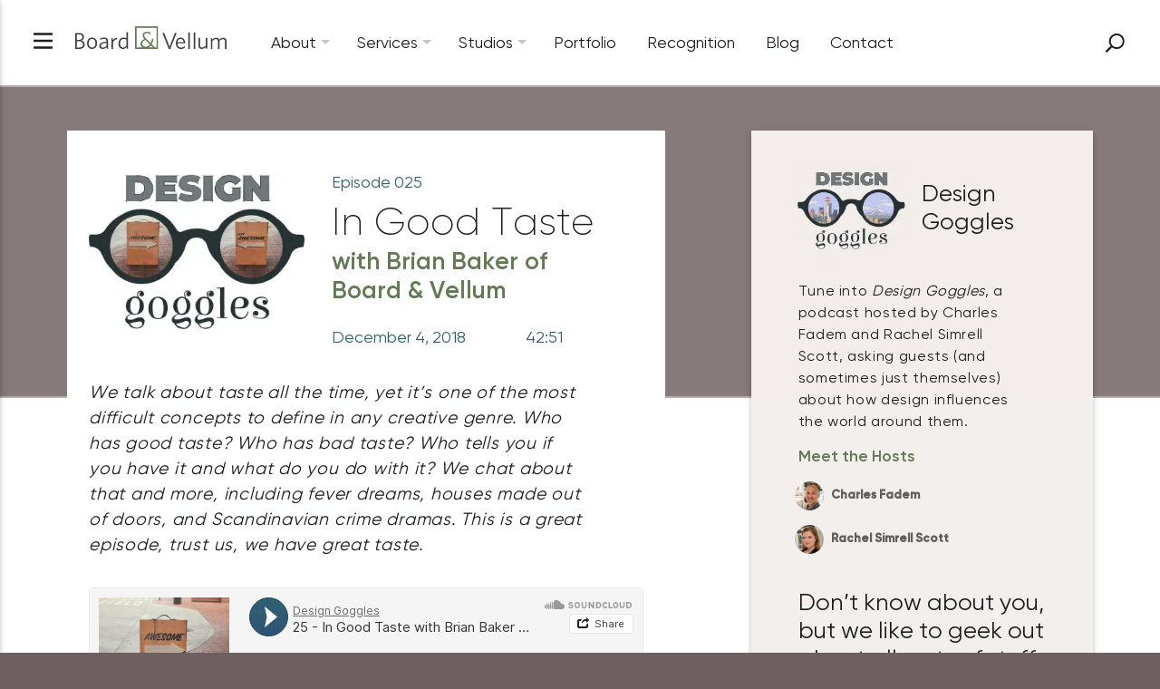

--- FILE ---
content_type: text/html; charset=UTF-8
request_url: https://www.boardandvellum.com/podcasts/design-goggles/025/in-good-taste-with-brian-baker-of-board-vellum/
body_size: 50140
content:



<!DOCTYPE html>
<!--[if IE 7]>
<html class="ie ie7" lang="en-US">
<![endif]-->
<!--[if IE 8]>
<html class="ie ie8" lang="en-US">
<![endif]-->
<!--[if !(IE 7) & !(IE 8)]><!-->
<html lang="en-US" class="">
<!--<![endif]-->
    <head>

        
        <meta http-equiv='x-dns-prefetch-control' content='on'>
        
        <meta charset="UTF-8">
        <meta name="viewport" content="width=device-width, initial-scale=1, shrink-to-fit=no">
        <meta http-equiv="X-UA-Compatible" content="IE=edge">

        <link rel="apple-touch-icon" sizes="180x180" href="https://www.boardandvellum.com/wp-content/themes/emeraldseven/favicons/apple-touch-icon.png">
        <link rel="icon" type="image/png" sizes="32x32" href="https://www.boardandvellum.com/wp-content/themes/emeraldseven/favicons/favicon-32x32.png">
        <link rel="icon" type="image/png" sizes="16x16" href="https://www.boardandvellum.com/wp-content/themes/emeraldseven/favicons/favicon-16x16.png">
        <link rel="manifest" href="https://www.boardandvellum.com/wp-content/themes/emeraldseven/favicons/manifest.json">
        <link rel="mask-icon" href="https://www.boardandvellum.com/wp-content/themes/emeraldseven/favicons/safari-pinned-tab.svg" color="#009b77">
        <link rel="shortcut icon" href="https://www.boardandvellum.com/wp-content/themes/emeraldseven/favicons/favicon.ico">
        <meta name="msapplication-config" content="https://www.boardandvellum.com/wp-content/themes/emeraldseven/favicons/browserconfig.xml">
        <meta name="theme-color" content="#ffffff">

                <meta name=“p:domain_verify” content=“fb7867c4a204d39454fede555ba9b76c”/>

        
        <link rel="pingback" href="https://www.boardandvellum.com/xmlrpc.php">

        
		
<!--
/**
 * @license
 * MyFonts Webfont Build ID 3352495, 2017-02-28T20:35:51-0500
 * 
 * The fonts listed in this notice are subject to the End User License
 * Agreement(s) entered into by the website owner. All other parties are 
 * explicitly restricted from using the Licensed Webfonts(s).
 * 
 * You may obtain a valid license at the URLs below.
 * 
 * Webfont: Gilroy-SemiBold by Radomir Tinkov
 * URL: http://www.myfonts.com/fonts/radomir-tinkov/gilroy/semi-bold/
 * 
 * Webfont: Gilroy-UltraLight by Radomir Tinkov
 * URL: http://www.myfonts.com/fonts/radomir-tinkov/gilroy/ultra-light/
 * 
 * Webfont: Gilroy-Regular by Radomir Tinkov
 * URL: http://www.myfonts.com/fonts/radomir-tinkov/gilroy/regular/
 * 
 * Webfont: Gilroy-Light by Radomir Tinkov
 * URL: http://www.myfonts.com/fonts/radomir-tinkov/gilroy/light/
 * 
 * Webfont: Gilroy-Bold by Radomir Tinkov
 * URL: http://www.myfonts.com/fonts/radomir-tinkov/gilroy/bold/
 * 
 * Webfont: Gilroy-Black by Radomir Tinkov
 * URL: http://www.myfonts.com/fonts/radomir-tinkov/gilroy/black/
 * 
 * 
 * License: http://www.myfonts.com/viewlicense?type=web&buildid=3352495
 * Licensed pageviews: 10,000
 * Webfonts copyright: Copyright &#x00A9; 2016 by Radomir Tinkov. All rights reserved.
 * 
 * © 2017 MyFonts Inc
*/
-->

<script type="text/javascript">
    //uncomment and change this to false if you're having trouble with WOFFs
    //var woffEnabled = true;
    //to place your webfonts in a custom directory 
    //uncomment this and set it to where your webfonts are.
    var customPath = "https://www.boardandvellum.com/wp-content/themes/emeraldseven/assets/fonts/Gilroy";
</script>

<script type="text/javascript" src="https://www.boardandvellum.com/wp-content/themes/emeraldseven/assets/fonts/Gilroy/MyFontsWebfontsKit.js" async defer></script><meta name='robots' content='index, follow, max-image-preview:large, max-snippet:-1, max-video-preview:-1' />

	<!-- This site is optimized with the Yoast SEO plugin v26.6 - https://yoast.com/wordpress/plugins/seo/ -->
	<title>In Good Taste with Brian Baker — Design Goggles Podcast, Ep.25</title>
	<meta name="description" content="Guest Brian Baker chats with Charles and Rachel about the difficult concept of assigning or judging taste in the world of design." />
	<link rel="canonical" href="https://www.boardandvellum.com/podcasts/design-goggles/025/in-good-taste-with-brian-baker-of-board-vellum/" />
	<meta property="og:locale" content="en_US" />
	<meta property="og:type" content="article" />
	<meta property="og:title" content="In Good Taste with Brian Baker — Design Goggles Podcast, Ep.25" />
	<meta property="og:description" content="Guest Brian Baker chats with Charles and Rachel about the difficult concept of assigning or judging taste in the world of design." />
	<meta property="og:url" content="https://www.boardandvellum.com/podcasts/design-goggles/025/in-good-taste-with-brian-baker-of-board-vellum/" />
	<meta property="og:site_name" content="Board &amp; Vellum" />
	<meta property="article:modified_time" content="2024-08-31T21:40:32+00:00" />
	<meta property="og:image" content="https://www.boardandvellum.com/wp-content/uploads/2021/05/16x9-design_goggles-episode_featured_image-25_brian_baker-1242x699.jpg" />
	<meta property="og:image:width" content="1242" />
	<meta property="og:image:height" content="699" />
	<meta property="og:image:type" content="image/jpeg" />
	<meta name="twitter:card" content="summary_large_image" />
	<meta name="twitter:label1" content="Written by" />
	<meta name="twitter:data1" content="Blake Scott, Rachel Simrell Scott" />
	<script type="application/ld+json" class="yoast-schema-graph">{"@context":"https://schema.org","@graph":[{"@type":"WebPage","@id":"https://www.boardandvellum.com/podcasts/design-goggles/025/in-good-taste-with-brian-baker-of-board-vellum/","url":"https://www.boardandvellum.com/podcasts/design-goggles/025/in-good-taste-with-brian-baker-of-board-vellum/","name":"In Good Taste with Brian Baker — Design Goggles Podcast, Ep.25","isPartOf":{"@id":"https://www.boardandvellum.com/#website"},"primaryImageOfPage":{"@id":"https://www.boardandvellum.com/podcasts/design-goggles/025/in-good-taste-with-brian-baker-of-board-vellum/#primaryimage"},"image":{"@id":"https://www.boardandvellum.com/podcasts/design-goggles/025/in-good-taste-with-brian-baker-of-board-vellum/#primaryimage"},"thumbnailUrl":"https://www.boardandvellum.com/wp-content/uploads/2021/05/16x9-design_goggles-episode_featured_image-25_brian_baker.jpg","datePublished":"2021-05-25T21:41:16+00:00","dateModified":"2024-08-31T21:40:32+00:00","description":"Guest Brian Baker chats with Charles and Rachel about the difficult concept of assigning or judging taste in the world of design.","breadcrumb":{"@id":"https://www.boardandvellum.com/podcasts/design-goggles/025/in-good-taste-with-brian-baker-of-board-vellum/#breadcrumb"},"inLanguage":"en-US","potentialAction":[{"@type":"ReadAction","target":["https://www.boardandvellum.com/podcasts/design-goggles/025/in-good-taste-with-brian-baker-of-board-vellum/"]}]},{"@type":"ImageObject","inLanguage":"en-US","@id":"https://www.boardandvellum.com/podcasts/design-goggles/025/in-good-taste-with-brian-baker-of-board-vellum/#primaryimage","url":"https://www.boardandvellum.com/wp-content/uploads/2021/05/16x9-design_goggles-episode_featured_image-25_brian_baker.jpg","contentUrl":"https://www.boardandvellum.com/wp-content/uploads/2021/05/16x9-design_goggles-episode_featured_image-25_brian_baker.jpg","width":2560,"height":1440},{"@type":"BreadcrumbList","@id":"https://www.boardandvellum.com/podcasts/design-goggles/025/in-good-taste-with-brian-baker-of-board-vellum/#breadcrumb","itemListElement":[{"@type":"ListItem","position":1,"name":"Home","item":"https://www.boardandvellum.com/"},{"@type":"ListItem","position":2,"name":"In Good Taste with Brian Baker of Board &#038; Vellum"}]},{"@type":"WebSite","@id":"https://www.boardandvellum.com/#website","url":"https://www.boardandvellum.com/","name":"Board &amp; Vellum","description":"Your advocate for great architecture, interior design, and landscape architecture, large or small","potentialAction":[{"@type":"SearchAction","target":{"@type":"EntryPoint","urlTemplate":"https://www.boardandvellum.com/?s={search_term_string}"},"query-input":{"@type":"PropertyValueSpecification","valueRequired":true,"valueName":"search_term_string"}}],"inLanguage":"en-US"}]}</script>
	<!-- / Yoast SEO plugin. -->


<link rel="alternate" title="oEmbed (JSON)" type="application/json+oembed" href="https://www.boardandvellum.com/wp-json/oembed/1.0/embed?url=https%3A%2F%2Fwww.boardandvellum.com%2Fpodcasts%2Fdesign-goggles%2F025%2Fin-good-taste-with-brian-baker-of-board-vellum%2F" />
<link rel="alternate" title="oEmbed (XML)" type="text/xml+oembed" href="https://www.boardandvellum.com/wp-json/oembed/1.0/embed?url=https%3A%2F%2Fwww.boardandvellum.com%2Fpodcasts%2Fdesign-goggles%2F025%2Fin-good-taste-with-brian-baker-of-board-vellum%2F&#038;format=xml" />
<style id='wp-img-auto-sizes-contain-inline-css' type='text/css'>
img:is([sizes=auto i],[sizes^="auto," i]){contain-intrinsic-size:3000px 1500px}
/*# sourceURL=wp-img-auto-sizes-contain-inline-css */
</style>
<style id='wp-block-library-inline-css' type='text/css'>
:root{--wp-block-synced-color:#7a00df;--wp-block-synced-color--rgb:122,0,223;--wp-bound-block-color:var(--wp-block-synced-color);--wp-editor-canvas-background:#ddd;--wp-admin-theme-color:#007cba;--wp-admin-theme-color--rgb:0,124,186;--wp-admin-theme-color-darker-10:#006ba1;--wp-admin-theme-color-darker-10--rgb:0,107,160.5;--wp-admin-theme-color-darker-20:#005a87;--wp-admin-theme-color-darker-20--rgb:0,90,135;--wp-admin-border-width-focus:2px}@media (min-resolution:192dpi){:root{--wp-admin-border-width-focus:1.5px}}.wp-element-button{cursor:pointer}:root .has-very-light-gray-background-color{background-color:#eee}:root .has-very-dark-gray-background-color{background-color:#313131}:root .has-very-light-gray-color{color:#eee}:root .has-very-dark-gray-color{color:#313131}:root .has-vivid-green-cyan-to-vivid-cyan-blue-gradient-background{background:linear-gradient(135deg,#00d084,#0693e3)}:root .has-purple-crush-gradient-background{background:linear-gradient(135deg,#34e2e4,#4721fb 50%,#ab1dfe)}:root .has-hazy-dawn-gradient-background{background:linear-gradient(135deg,#faaca8,#dad0ec)}:root .has-subdued-olive-gradient-background{background:linear-gradient(135deg,#fafae1,#67a671)}:root .has-atomic-cream-gradient-background{background:linear-gradient(135deg,#fdd79a,#004a59)}:root .has-nightshade-gradient-background{background:linear-gradient(135deg,#330968,#31cdcf)}:root .has-midnight-gradient-background{background:linear-gradient(135deg,#020381,#2874fc)}:root{--wp--preset--font-size--normal:16px;--wp--preset--font-size--huge:42px}.has-regular-font-size{font-size:1em}.has-larger-font-size{font-size:2.625em}.has-normal-font-size{font-size:var(--wp--preset--font-size--normal)}.has-huge-font-size{font-size:var(--wp--preset--font-size--huge)}.has-text-align-center{text-align:center}.has-text-align-left{text-align:left}.has-text-align-right{text-align:right}.has-fit-text{white-space:nowrap!important}#end-resizable-editor-section{display:none}.aligncenter{clear:both}.items-justified-left{justify-content:flex-start}.items-justified-center{justify-content:center}.items-justified-right{justify-content:flex-end}.items-justified-space-between{justify-content:space-between}.screen-reader-text{border:0;clip-path:inset(50%);height:1px;margin:-1px;overflow:hidden;padding:0;position:absolute;width:1px;word-wrap:normal!important}.screen-reader-text:focus{background-color:#ddd;clip-path:none;color:#444;display:block;font-size:1em;height:auto;left:5px;line-height:normal;padding:15px 23px 14px;text-decoration:none;top:5px;width:auto;z-index:100000}html :where(.has-border-color){border-style:solid}html :where([style*=border-top-color]){border-top-style:solid}html :where([style*=border-right-color]){border-right-style:solid}html :where([style*=border-bottom-color]){border-bottom-style:solid}html :where([style*=border-left-color]){border-left-style:solid}html :where([style*=border-width]){border-style:solid}html :where([style*=border-top-width]){border-top-style:solid}html :where([style*=border-right-width]){border-right-style:solid}html :where([style*=border-bottom-width]){border-bottom-style:solid}html :where([style*=border-left-width]){border-left-style:solid}html :where(img[class*=wp-image-]){height:auto;max-width:100%}:where(figure){margin:0 0 1em}html :where(.is-position-sticky){--wp-admin--admin-bar--position-offset:var(--wp-admin--admin-bar--height,0px)}@media screen and (max-width:600px){html :where(.is-position-sticky){--wp-admin--admin-bar--position-offset:0px}}

/*# sourceURL=wp-block-library-inline-css */
</style><style id='global-styles-inline-css' type='text/css'>
:root{--wp--preset--aspect-ratio--square: 1;--wp--preset--aspect-ratio--4-3: 4/3;--wp--preset--aspect-ratio--3-4: 3/4;--wp--preset--aspect-ratio--3-2: 3/2;--wp--preset--aspect-ratio--2-3: 2/3;--wp--preset--aspect-ratio--16-9: 16/9;--wp--preset--aspect-ratio--9-16: 9/16;--wp--preset--color--black: #000000;--wp--preset--color--cyan-bluish-gray: #abb8c3;--wp--preset--color--white: #ffffff;--wp--preset--color--pale-pink: #f78da7;--wp--preset--color--vivid-red: #cf2e2e;--wp--preset--color--luminous-vivid-orange: #ff6900;--wp--preset--color--luminous-vivid-amber: #fcb900;--wp--preset--color--light-green-cyan: #7bdcb5;--wp--preset--color--vivid-green-cyan: #00d084;--wp--preset--color--pale-cyan-blue: #8ed1fc;--wp--preset--color--vivid-cyan-blue: #0693e3;--wp--preset--color--vivid-purple: #9b51e0;--wp--preset--gradient--vivid-cyan-blue-to-vivid-purple: linear-gradient(135deg,rgb(6,147,227) 0%,rgb(155,81,224) 100%);--wp--preset--gradient--light-green-cyan-to-vivid-green-cyan: linear-gradient(135deg,rgb(122,220,180) 0%,rgb(0,208,130) 100%);--wp--preset--gradient--luminous-vivid-amber-to-luminous-vivid-orange: linear-gradient(135deg,rgb(252,185,0) 0%,rgb(255,105,0) 100%);--wp--preset--gradient--luminous-vivid-orange-to-vivid-red: linear-gradient(135deg,rgb(255,105,0) 0%,rgb(207,46,46) 100%);--wp--preset--gradient--very-light-gray-to-cyan-bluish-gray: linear-gradient(135deg,rgb(238,238,238) 0%,rgb(169,184,195) 100%);--wp--preset--gradient--cool-to-warm-spectrum: linear-gradient(135deg,rgb(74,234,220) 0%,rgb(151,120,209) 20%,rgb(207,42,186) 40%,rgb(238,44,130) 60%,rgb(251,105,98) 80%,rgb(254,248,76) 100%);--wp--preset--gradient--blush-light-purple: linear-gradient(135deg,rgb(255,206,236) 0%,rgb(152,150,240) 100%);--wp--preset--gradient--blush-bordeaux: linear-gradient(135deg,rgb(254,205,165) 0%,rgb(254,45,45) 50%,rgb(107,0,62) 100%);--wp--preset--gradient--luminous-dusk: linear-gradient(135deg,rgb(255,203,112) 0%,rgb(199,81,192) 50%,rgb(65,88,208) 100%);--wp--preset--gradient--pale-ocean: linear-gradient(135deg,rgb(255,245,203) 0%,rgb(182,227,212) 50%,rgb(51,167,181) 100%);--wp--preset--gradient--electric-grass: linear-gradient(135deg,rgb(202,248,128) 0%,rgb(113,206,126) 100%);--wp--preset--gradient--midnight: linear-gradient(135deg,rgb(2,3,129) 0%,rgb(40,116,252) 100%);--wp--preset--font-size--small: 13px;--wp--preset--font-size--medium: 20px;--wp--preset--font-size--large: 36px;--wp--preset--font-size--x-large: 42px;--wp--preset--spacing--20: 0.44rem;--wp--preset--spacing--30: 0.67rem;--wp--preset--spacing--40: 1rem;--wp--preset--spacing--50: 1.5rem;--wp--preset--spacing--60: 2.25rem;--wp--preset--spacing--70: 3.38rem;--wp--preset--spacing--80: 5.06rem;--wp--preset--shadow--natural: 6px 6px 9px rgba(0, 0, 0, 0.2);--wp--preset--shadow--deep: 12px 12px 50px rgba(0, 0, 0, 0.4);--wp--preset--shadow--sharp: 6px 6px 0px rgba(0, 0, 0, 0.2);--wp--preset--shadow--outlined: 6px 6px 0px -3px rgb(255, 255, 255), 6px 6px rgb(0, 0, 0);--wp--preset--shadow--crisp: 6px 6px 0px rgb(0, 0, 0);}:where(.is-layout-flex){gap: 0.5em;}:where(.is-layout-grid){gap: 0.5em;}body .is-layout-flex{display: flex;}.is-layout-flex{flex-wrap: wrap;align-items: center;}.is-layout-flex > :is(*, div){margin: 0;}body .is-layout-grid{display: grid;}.is-layout-grid > :is(*, div){margin: 0;}:where(.wp-block-columns.is-layout-flex){gap: 2em;}:where(.wp-block-columns.is-layout-grid){gap: 2em;}:where(.wp-block-post-template.is-layout-flex){gap: 1.25em;}:where(.wp-block-post-template.is-layout-grid){gap: 1.25em;}.has-black-color{color: var(--wp--preset--color--black) !important;}.has-cyan-bluish-gray-color{color: var(--wp--preset--color--cyan-bluish-gray) !important;}.has-white-color{color: var(--wp--preset--color--white) !important;}.has-pale-pink-color{color: var(--wp--preset--color--pale-pink) !important;}.has-vivid-red-color{color: var(--wp--preset--color--vivid-red) !important;}.has-luminous-vivid-orange-color{color: var(--wp--preset--color--luminous-vivid-orange) !important;}.has-luminous-vivid-amber-color{color: var(--wp--preset--color--luminous-vivid-amber) !important;}.has-light-green-cyan-color{color: var(--wp--preset--color--light-green-cyan) !important;}.has-vivid-green-cyan-color{color: var(--wp--preset--color--vivid-green-cyan) !important;}.has-pale-cyan-blue-color{color: var(--wp--preset--color--pale-cyan-blue) !important;}.has-vivid-cyan-blue-color{color: var(--wp--preset--color--vivid-cyan-blue) !important;}.has-vivid-purple-color{color: var(--wp--preset--color--vivid-purple) !important;}.has-black-background-color{background-color: var(--wp--preset--color--black) !important;}.has-cyan-bluish-gray-background-color{background-color: var(--wp--preset--color--cyan-bluish-gray) !important;}.has-white-background-color{background-color: var(--wp--preset--color--white) !important;}.has-pale-pink-background-color{background-color: var(--wp--preset--color--pale-pink) !important;}.has-vivid-red-background-color{background-color: var(--wp--preset--color--vivid-red) !important;}.has-luminous-vivid-orange-background-color{background-color: var(--wp--preset--color--luminous-vivid-orange) !important;}.has-luminous-vivid-amber-background-color{background-color: var(--wp--preset--color--luminous-vivid-amber) !important;}.has-light-green-cyan-background-color{background-color: var(--wp--preset--color--light-green-cyan) !important;}.has-vivid-green-cyan-background-color{background-color: var(--wp--preset--color--vivid-green-cyan) !important;}.has-pale-cyan-blue-background-color{background-color: var(--wp--preset--color--pale-cyan-blue) !important;}.has-vivid-cyan-blue-background-color{background-color: var(--wp--preset--color--vivid-cyan-blue) !important;}.has-vivid-purple-background-color{background-color: var(--wp--preset--color--vivid-purple) !important;}.has-black-border-color{border-color: var(--wp--preset--color--black) !important;}.has-cyan-bluish-gray-border-color{border-color: var(--wp--preset--color--cyan-bluish-gray) !important;}.has-white-border-color{border-color: var(--wp--preset--color--white) !important;}.has-pale-pink-border-color{border-color: var(--wp--preset--color--pale-pink) !important;}.has-vivid-red-border-color{border-color: var(--wp--preset--color--vivid-red) !important;}.has-luminous-vivid-orange-border-color{border-color: var(--wp--preset--color--luminous-vivid-orange) !important;}.has-luminous-vivid-amber-border-color{border-color: var(--wp--preset--color--luminous-vivid-amber) !important;}.has-light-green-cyan-border-color{border-color: var(--wp--preset--color--light-green-cyan) !important;}.has-vivid-green-cyan-border-color{border-color: var(--wp--preset--color--vivid-green-cyan) !important;}.has-pale-cyan-blue-border-color{border-color: var(--wp--preset--color--pale-cyan-blue) !important;}.has-vivid-cyan-blue-border-color{border-color: var(--wp--preset--color--vivid-cyan-blue) !important;}.has-vivid-purple-border-color{border-color: var(--wp--preset--color--vivid-purple) !important;}.has-vivid-cyan-blue-to-vivid-purple-gradient-background{background: var(--wp--preset--gradient--vivid-cyan-blue-to-vivid-purple) !important;}.has-light-green-cyan-to-vivid-green-cyan-gradient-background{background: var(--wp--preset--gradient--light-green-cyan-to-vivid-green-cyan) !important;}.has-luminous-vivid-amber-to-luminous-vivid-orange-gradient-background{background: var(--wp--preset--gradient--luminous-vivid-amber-to-luminous-vivid-orange) !important;}.has-luminous-vivid-orange-to-vivid-red-gradient-background{background: var(--wp--preset--gradient--luminous-vivid-orange-to-vivid-red) !important;}.has-very-light-gray-to-cyan-bluish-gray-gradient-background{background: var(--wp--preset--gradient--very-light-gray-to-cyan-bluish-gray) !important;}.has-cool-to-warm-spectrum-gradient-background{background: var(--wp--preset--gradient--cool-to-warm-spectrum) !important;}.has-blush-light-purple-gradient-background{background: var(--wp--preset--gradient--blush-light-purple) !important;}.has-blush-bordeaux-gradient-background{background: var(--wp--preset--gradient--blush-bordeaux) !important;}.has-luminous-dusk-gradient-background{background: var(--wp--preset--gradient--luminous-dusk) !important;}.has-pale-ocean-gradient-background{background: var(--wp--preset--gradient--pale-ocean) !important;}.has-electric-grass-gradient-background{background: var(--wp--preset--gradient--electric-grass) !important;}.has-midnight-gradient-background{background: var(--wp--preset--gradient--midnight) !important;}.has-small-font-size{font-size: var(--wp--preset--font-size--small) !important;}.has-medium-font-size{font-size: var(--wp--preset--font-size--medium) !important;}.has-large-font-size{font-size: var(--wp--preset--font-size--large) !important;}.has-x-large-font-size{font-size: var(--wp--preset--font-size--x-large) !important;}
/*# sourceURL=global-styles-inline-css */
</style>

<style id='classic-theme-styles-inline-css' type='text/css'>
/*! This file is auto-generated */
.wp-block-button__link{color:#fff;background-color:#32373c;border-radius:9999px;box-shadow:none;text-decoration:none;padding:calc(.667em + 2px) calc(1.333em + 2px);font-size:1.125em}.wp-block-file__button{background:#32373c;color:#fff;text-decoration:none}
/*# sourceURL=/wp-includes/css/classic-themes.min.css */
</style>
<link rel="https://api.w.org/" href="https://www.boardandvellum.com/wp-json/" /><link rel="alternate" title="JSON" type="application/json" href="https://www.boardandvellum.com/wp-json/wp/v2/episodes/24329" /><link rel="EditURI" type="application/rsd+xml" title="RSD" href="https://www.boardandvellum.com/xmlrpc.php?rsd" />

<link rel='shortlink' href='https://www.boardandvellum.com/?p=24329' />
<script>(function(w){"use strict";var loadCSS=function(href,before,media){var doc=w.document;var ss=doc.createElement("link");var ref;if(before){ref=before}else{var refs=(doc.body||doc.getElementsByTagName("head")[0]).childNodes;ref=refs[refs.length-1]}var sheets=doc.styleSheets;ss.rel="stylesheet";ss.href=href;ss.media="only x";function ready(cb){if(doc.body){return cb()}setTimeout(function(){ready(cb)})}ready(function(){ref.parentNode.insertBefore(ss,(before?ref:ref.nextSibling))});var onloadcssdefined=function(cb){var resolvedHref=ss.href;var i=sheets.length;while(i--){if(sheets[i].href===resolvedHref){return cb()}}setTimeout(function(){onloadcssdefined(cb)})};function loadCB(){if(ss.addEventListener){ss.removeEventListener("load",loadCB)}ss.media=media||"all"}if(ss.addEventListener){ss.addEventListener("load",loadCB)}ss.onloadcssdefined=onloadcssdefined;onloadcssdefined(loadCB);return ss};if(typeof exports!=="undefined"){exports.loadCSS=loadCSS}else{w.loadCSS=loadCSS}}(typeof global!=="undefined"?global:this))</script>
<script>(function(w){if(!w.loadCSS){return}var rp=loadCSS.relpreload={};rp.support=function(){try{return w.document.createElement("link").relList.supports("preload")}catch(e){return!1}};rp.poly=function(){var links=w.document.getElementsByTagName("link");for(var i=0;i<links.length;i++){var link=links[i];if(link.rel==="preload"&&link.getAttribute("as")==="style"){w.loadCSS(link.href,link,link.getAttribute("media"));link.rel=null}}};if(!rp.support()){rp.poly();var run=w.setInterval(rp.poly,300);if(w.addEventListener){w.addEventListener("load",function(){rp.poly();w.clearInterval(run)})}if(w.attachEvent){w.attachEvent("onload",function(){w.clearInterval(run)})}}}(this))</script>
<style rel="stylesheet" type="text/css">@charset "UTF-8";/*!
 * Bootstrap v4.2.1 (https://getbootstrap.com/)
 * Copyright 2011-2018 The Bootstrap Authors
 * Copyright 2011-2018 Twitter, Inc.
 * Licensed under MIT (https://github.com/twbs/bootstrap/blob/master/LICENSE)
 */:root{--blue:#007bff;--indigo:#6610f2;--purple:#6f42c1;--pink:#e83e8c;--red:#dc3545;--orange:#fd7e14;--yellow:#ffc107;--green:#28a745;--teal:#20c997;--cyan:#17a2b8;--white:#fff;--gray:#6c757d;--gray-dark:#343a40;--primary:#007bff;--secondary:#6c757d;--success:#28a745;--info:#17a2b8;--warning:#ffc107;--danger:#dc3545;--light:#f8f9fa;--dark:#343a40;--breakpoint-xs:0;--breakpoint-sm:576px;--breakpoint-md:768px;--breakpoint-lg:992px;--breakpoint-xl:1200px;--font-family-sans-serif:-apple-system,BlinkMacSystemFont,"Segoe UI",Roboto,"Helvetica Neue",Arial,"Noto Sans",sans-serif,"Apple Color Emoji","Segoe UI Emoji","Segoe UI Symbol","Noto Color Emoji";--font-family-monospace:SFMono-Regular,Menlo,Monaco,Consolas,"Liberation Mono","Courier New",monospace}*,::after,::before{-webkit-box-sizing:border-box;box-sizing:border-box}html{font-family:sans-serif;line-height:1.15;-webkit-text-size-adjust:100%;-webkit-tap-highlight-color:transparent}article,aside,figcaption,figure,footer,header,main,nav,section{display:block}body{margin:0;font-family:-apple-system,BlinkMacSystemFont,"Segoe UI",Roboto,"Helvetica Neue",Arial,"Noto Sans",sans-serif,"Apple Color Emoji","Segoe UI Emoji","Segoe UI Symbol","Noto Color Emoji";font-size:1rem;font-weight:400;line-height:1.5;color:#212529;text-align:left;background-color:#fff}[tabindex="-1"]:focus{outline:0!important}hr{-webkit-box-sizing:content-box;box-sizing:content-box;height:0;overflow:visible}h1,h2,h3,h4,h5,h6{margin-top:0;margin-bottom:.5rem}p{margin-top:0;margin-bottom:1rem}address{margin-bottom:1rem;font-style:normal;line-height:inherit}ul{margin-top:0;margin-bottom:1rem}ul ul{margin-bottom:0}b,strong{font-weight:bolder}small{font-size:80%}sup{position:relative;font-size:75%;line-height:0;vertical-align:baseline}sup{top:-.5em}a{color:#007bff;text-decoration:none;background-color:transparent}a:hover{color:#0056b3;text-decoration:underline}a:not([href]):not([tabindex]){color:inherit;text-decoration:none}a:not([href]):not([tabindex]):focus,a:not([href]):not([tabindex]):hover{color:inherit;text-decoration:none}a:not([href]):not([tabindex]):focus{outline:0}figure{margin:0 0 1rem}img{vertical-align:middle;border-style:none}svg{overflow:hidden;vertical-align:middle}label{display:inline-block;margin-bottom:.5rem}button{-webkit-border-radius:0;border-radius:0}button:focus{outline:1px dotted;outline:5px auto -webkit-focus-ring-color}button,input,select,textarea{margin:0;font-family:inherit;font-size:inherit;line-height:inherit}button,input{overflow:visible}button,select{text-transform:none}[type=button],button{-webkit-appearance:button}[type=button]::-moz-focus-inner,button::-moz-focus-inner{padding:0;border-style:none}input[type=checkbox]{-webkit-box-sizing:border-box;box-sizing:border-box;padding:0}textarea{overflow:auto;resize:vertical}fieldset{min-width:0;padding:0;margin:0;border:0}::-webkit-file-upload-button{font:inherit;-webkit-appearance:button}h1,h2,h3,h4,h5,h6{margin-bottom:.5rem;font-family:inherit;font-weight:500;line-height:1.2;color:inherit}h1{font-size:2.5rem}h2{font-size:2rem}h3{font-size:1.75rem}h4{font-size:1.5rem}h5{font-size:1.25rem}h6{font-size:1rem}.lead{font-size:1.25rem;font-weight:300}hr{margin-top:1rem;margin-bottom:1rem;border:0;border-top:1px solid rgba(0,0,0,.1)}.small,small{font-size:80%;font-weight:400}.img-fluid{max-width:100%;height:auto}.container{width:100%;padding-right:15px;padding-left:15px;margin-right:auto;margin-left:auto}@media (min-width:576px){.container{max-width:540px}}@media (min-width:768px){.container{max-width:720px}}@media (min-width:992px){.container{max-width:960px}}@media (min-width:1200px){.container{max-width:1140px}}.container-fluid{width:100%;padding-right:15px;padding-left:15px;margin-right:auto;margin-left:auto}.row{display:-ms-flexbox;display:-webkit-box;display:-webkit-flex;display:flex;-ms-flex-wrap:wrap;-webkit-flex-wrap:wrap;flex-wrap:wrap;margin-right:-15px;margin-left:-15px}.col-12,.col-lg-3,.col-lg-4,.col-lg-5,.col-lg-6,.col-lg-7,.col-lg-8,.col-md-10,.col-md-12,.col-md-3,.col-md-4,.col-md-5,.col-md-6,.col-md-7,.col-md-8,.col-sm-4,.col-sm-5,.col-sm-6,.col-sm-8,.col-xl-4,.col-xl-8{position:relative;width:100%;padding-right:15px;padding-left:15px}.col-12{-ms-flex:0 0 100%;-webkit-box-flex:0;-webkit-flex:0 0 100%;flex:0 0 100%;max-width:100%}@media (min-width:576px){.col-sm-4{-ms-flex:0 0 33.333333%;-webkit-box-flex:0;-webkit-flex:0 0 33.333333%;flex:0 0 33.333333%;max-width:33.333333%}.col-sm-5{-ms-flex:0 0 41.666667%;-webkit-box-flex:0;-webkit-flex:0 0 41.666667%;flex:0 0 41.666667%;max-width:41.666667%}.col-sm-6{-ms-flex:0 0 50%;-webkit-box-flex:0;-webkit-flex:0 0 50%;flex:0 0 50%;max-width:50%}.col-sm-8{-ms-flex:0 0 66.666667%;-webkit-box-flex:0;-webkit-flex:0 0 66.666667%;flex:0 0 66.666667%;max-width:66.666667%}.offset-sm-0{margin-left:0}.offset-sm-3{margin-left:25%}.offset-sm-4{margin-left:33.333333%}}@media (min-width:768px){.col-md-3{-ms-flex:0 0 25%;-webkit-box-flex:0;-webkit-flex:0 0 25%;flex:0 0 25%;max-width:25%}.col-md-4{-ms-flex:0 0 33.333333%;-webkit-box-flex:0;-webkit-flex:0 0 33.333333%;flex:0 0 33.333333%;max-width:33.333333%}.col-md-5{-ms-flex:0 0 41.666667%;-webkit-box-flex:0;-webkit-flex:0 0 41.666667%;flex:0 0 41.666667%;max-width:41.666667%}.col-md-6{-ms-flex:0 0 50%;-webkit-box-flex:0;-webkit-flex:0 0 50%;flex:0 0 50%;max-width:50%}.col-md-7{-ms-flex:0 0 58.333333%;-webkit-box-flex:0;-webkit-flex:0 0 58.333333%;flex:0 0 58.333333%;max-width:58.333333%}.col-md-8{-ms-flex:0 0 66.666667%;-webkit-box-flex:0;-webkit-flex:0 0 66.666667%;flex:0 0 66.666667%;max-width:66.666667%}.col-md-10{-ms-flex:0 0 83.333333%;-webkit-box-flex:0;-webkit-flex:0 0 83.333333%;flex:0 0 83.333333%;max-width:83.333333%}.col-md-12{-ms-flex:0 0 100%;-webkit-box-flex:0;-webkit-flex:0 0 100%;flex:0 0 100%;max-width:100%}.offset-md-0{margin-left:0}.offset-md-1{margin-left:8.333333%}}@media (min-width:992px){.col-lg-3{-ms-flex:0 0 25%;-webkit-box-flex:0;-webkit-flex:0 0 25%;flex:0 0 25%;max-width:25%}.col-lg-4{-ms-flex:0 0 33.333333%;-webkit-box-flex:0;-webkit-flex:0 0 33.333333%;flex:0 0 33.333333%;max-width:33.333333%}.col-lg-5{-ms-flex:0 0 41.666667%;-webkit-box-flex:0;-webkit-flex:0 0 41.666667%;flex:0 0 41.666667%;max-width:41.666667%}.col-lg-6{-ms-flex:0 0 50%;-webkit-box-flex:0;-webkit-flex:0 0 50%;flex:0 0 50%;max-width:50%}.col-lg-7{-ms-flex:0 0 58.333333%;-webkit-box-flex:0;-webkit-flex:0 0 58.333333%;flex:0 0 58.333333%;max-width:58.333333%}.col-lg-8{-ms-flex:0 0 66.666667%;-webkit-box-flex:0;-webkit-flex:0 0 66.666667%;flex:0 0 66.666667%;max-width:66.666667%}.order-lg-1{-ms-flex-order:1;-webkit-box-ordinal-group:2;-webkit-order:1;order:1}.order-lg-2{-ms-flex-order:2;-webkit-box-ordinal-group:3;-webkit-order:2;order:2}.offset-lg-0{margin-left:0}.offset-lg-1{margin-left:8.333333%}}@media (min-width:1200px){.col-xl-4{-ms-flex:0 0 33.333333%;-webkit-box-flex:0;-webkit-flex:0 0 33.333333%;flex:0 0 33.333333%;max-width:33.333333%}.col-xl-8{-ms-flex:0 0 66.666667%;-webkit-box-flex:0;-webkit-flex:0 0 66.666667%;flex:0 0 66.666667%;max-width:66.666667%}}.form-control{display:block;width:100%;height:-webkit-calc(2.25rem + 2px);height:calc(2.25rem + 2px);padding:.375rem .75rem;font-size:1rem;font-weight:400;line-height:1.5;color:#495057;background-color:#fff;background-clip:padding-box;border:1px solid #ced4da;-webkit-border-radius:.25rem;border-radius:.25rem;-webkit-transition:border-color .15s ease-in-out,-webkit-box-shadow .15s ease-in-out;transition:border-color .15s ease-in-out,-webkit-box-shadow .15s ease-in-out;transition:border-color .15s ease-in-out,box-shadow .15s ease-in-out;transition:border-color .15s ease-in-out,box-shadow .15s ease-in-out,-webkit-box-shadow .15s ease-in-out}@media screen and (prefers-reduced-motion:reduce){.form-control{-webkit-transition:none;transition:none}}.form-control::-ms-expand{background-color:transparent;border:0}.form-control:focus{color:#495057;background-color:#fff;border-color:#80bdff;outline:0;-webkit-box-shadow:0 0 0 .2rem rgba(0,123,255,.25);box-shadow:0 0 0 .2rem rgba(0,123,255,.25)}.form-control::-webkit-input-placeholder{color:#6c757d;opacity:1}.form-control::-moz-placeholder{color:#6c757d;opacity:1}.form-control:-ms-input-placeholder{color:#6c757d;opacity:1}.form-control::-ms-input-placeholder{color:#6c757d;opacity:1}.form-control::-webkit-input-placeholder{color:#6c757d;opacity:1}.form-control::-moz-placeholder{color:#6c757d;opacity:1}.form-control:-ms-input-placeholder{color:#6c757d;opacity:1}.form-control::placeholder{color:#6c757d;opacity:1}.form-control:disabled{background-color:#e9ecef;opacity:1}.form-group{margin-bottom:1rem}.form-check{position:relative;display:block;padding-left:1.25rem}.form-check-input{position:absolute;margin-top:.3rem;margin-left:-1.25rem}.form-check-input:disabled~.form-check-label{color:#6c757d}.form-check-label{margin-bottom:0}.custom-control-input.is-valid:focus:not(:checked)~.custom-control-label::before,.was-validated .custom-control-input:valid:focus:not(:checked)~.custom-control-label::before{border-color:#28a745}.custom-control-input.is-invalid:focus:not(:checked)~.custom-control-label::before,.was-validated .custom-control-input:invalid:focus:not(:checked)~.custom-control-label::before{border-color:#dc3545}.btn{display:inline-block;font-weight:400;color:#212529;text-align:center;vertical-align:middle;-webkit-user-select:none;-moz-user-select:none;-ms-user-select:none;user-select:none;background-color:transparent;border:1px solid transparent;padding:.375rem .75rem;font-size:1rem;line-height:1.5;-webkit-border-radius:.25rem;border-radius:.25rem;-webkit-transition:color .15s ease-in-out,background-color .15s ease-in-out,border-color .15s ease-in-out,-webkit-box-shadow .15s ease-in-out;transition:color .15s ease-in-out,background-color .15s ease-in-out,border-color .15s ease-in-out,-webkit-box-shadow .15s ease-in-out;transition:color .15s ease-in-out,background-color .15s ease-in-out,border-color .15s ease-in-out,box-shadow .15s ease-in-out;transition:color .15s ease-in-out,background-color .15s ease-in-out,border-color .15s ease-in-out,box-shadow .15s ease-in-out,-webkit-box-shadow .15s ease-in-out}@media screen and (prefers-reduced-motion:reduce){.btn{-webkit-transition:none;transition:none}}.btn:hover{color:#212529;text-decoration:none}.btn:focus{outline:0;-webkit-box-shadow:0 0 0 .2rem rgba(0,123,255,.25);box-shadow:0 0 0 .2rem rgba(0,123,255,.25)}.btn:disabled{opacity:.65}.btn:not(:disabled):not(.disabled){cursor:pointer}.btn-primary:not(:disabled):not(.disabled).active,.btn-primary:not(:disabled):not(.disabled):active{color:#fff;background-color:#0062cc;border-color:#005cbf}.btn-primary:not(:disabled):not(.disabled).active:focus,.btn-primary:not(:disabled):not(.disabled):active:focus{-webkit-box-shadow:0 0 0 .2rem rgba(38,143,255,.5);box-shadow:0 0 0 .2rem rgba(38,143,255,.5)}.btn-secondary:not(:disabled):not(.disabled).active,.btn-secondary:not(:disabled):not(.disabled):active{color:#fff;background-color:#545b62;border-color:#4e555b}.btn-secondary:not(:disabled):not(.disabled).active:focus,.btn-secondary:not(:disabled):not(.disabled):active:focus{-webkit-box-shadow:0 0 0 .2rem rgba(130,138,145,.5);box-shadow:0 0 0 .2rem rgba(130,138,145,.5)}.btn-success:not(:disabled):not(.disabled).active,.btn-success:not(:disabled):not(.disabled):active{color:#fff;background-color:#1e7e34;border-color:#1c7430}.btn-success:not(:disabled):not(.disabled).active:focus,.btn-success:not(:disabled):not(.disabled):active:focus{-webkit-box-shadow:0 0 0 .2rem rgba(72,180,97,.5);box-shadow:0 0 0 .2rem rgba(72,180,97,.5)}.btn-info:not(:disabled):not(.disabled).active,.btn-info:not(:disabled):not(.disabled):active{color:#fff;background-color:#117a8b;border-color:#10707f}.btn-info:not(:disabled):not(.disabled).active:focus,.btn-info:not(:disabled):not(.disabled):active:focus{-webkit-box-shadow:0 0 0 .2rem rgba(58,176,195,.5);box-shadow:0 0 0 .2rem rgba(58,176,195,.5)}.btn-warning:not(:disabled):not(.disabled).active,.btn-warning:not(:disabled):not(.disabled):active{color:#212529;background-color:#d39e00;border-color:#c69500}.btn-warning:not(:disabled):not(.disabled).active:focus,.btn-warning:not(:disabled):not(.disabled):active:focus{-webkit-box-shadow:0 0 0 .2rem rgba(222,170,12,.5);box-shadow:0 0 0 .2rem rgba(222,170,12,.5)}.btn-danger:not(:disabled):not(.disabled).active,.btn-danger:not(:disabled):not(.disabled):active{color:#fff;background-color:#bd2130;border-color:#b21f2d}.btn-danger:not(:disabled):not(.disabled).active:focus,.btn-danger:not(:disabled):not(.disabled):active:focus{-webkit-box-shadow:0 0 0 .2rem rgba(225,83,97,.5);box-shadow:0 0 0 .2rem rgba(225,83,97,.5)}.btn-light:not(:disabled):not(.disabled).active,.btn-light:not(:disabled):not(.disabled):active{color:#212529;background-color:#dae0e5;border-color:#d3d9df}.btn-light:not(:disabled):not(.disabled).active:focus,.btn-light:not(:disabled):not(.disabled):active:focus{-webkit-box-shadow:0 0 0 .2rem rgba(216,217,219,.5);box-shadow:0 0 0 .2rem rgba(216,217,219,.5)}.btn-dark:not(:disabled):not(.disabled).active,.btn-dark:not(:disabled):not(.disabled):active{color:#fff;background-color:#1d2124;border-color:#171a1d}.btn-dark:not(:disabled):not(.disabled).active:focus,.btn-dark:not(:disabled):not(.disabled):active:focus{-webkit-box-shadow:0 0 0 .2rem rgba(82,88,93,.5);box-shadow:0 0 0 .2rem rgba(82,88,93,.5)}.btn-outline-primary:not(:disabled):not(.disabled).active,.btn-outline-primary:not(:disabled):not(.disabled):active{color:#fff;background-color:#007bff;border-color:#007bff}.btn-outline-primary:not(:disabled):not(.disabled).active:focus,.btn-outline-primary:not(:disabled):not(.disabled):active:focus{-webkit-box-shadow:0 0 0 .2rem rgba(0,123,255,.5);box-shadow:0 0 0 .2rem rgba(0,123,255,.5)}.btn-outline-secondary:not(:disabled):not(.disabled).active,.btn-outline-secondary:not(:disabled):not(.disabled):active{color:#fff;background-color:#6c757d;border-color:#6c757d}.btn-outline-secondary:not(:disabled):not(.disabled).active:focus,.btn-outline-secondary:not(:disabled):not(.disabled):active:focus{-webkit-box-shadow:0 0 0 .2rem rgba(108,117,125,.5);box-shadow:0 0 0 .2rem rgba(108,117,125,.5)}.btn-outline-success:not(:disabled):not(.disabled).active,.btn-outline-success:not(:disabled):not(.disabled):active{color:#fff;background-color:#28a745;border-color:#28a745}.btn-outline-success:not(:disabled):not(.disabled).active:focus,.btn-outline-success:not(:disabled):not(.disabled):active:focus{-webkit-box-shadow:0 0 0 .2rem rgba(40,167,69,.5);box-shadow:0 0 0 .2rem rgba(40,167,69,.5)}.btn-outline-info:not(:disabled):not(.disabled).active,.btn-outline-info:not(:disabled):not(.disabled):active{color:#fff;background-color:#17a2b8;border-color:#17a2b8}.btn-outline-info:not(:disabled):not(.disabled).active:focus,.btn-outline-info:not(:disabled):not(.disabled):active:focus{-webkit-box-shadow:0 0 0 .2rem rgba(23,162,184,.5);box-shadow:0 0 0 .2rem rgba(23,162,184,.5)}.btn-outline-warning:not(:disabled):not(.disabled).active,.btn-outline-warning:not(:disabled):not(.disabled):active{color:#212529;background-color:#ffc107;border-color:#ffc107}.btn-outline-warning:not(:disabled):not(.disabled).active:focus,.btn-outline-warning:not(:disabled):not(.disabled):active:focus{-webkit-box-shadow:0 0 0 .2rem rgba(255,193,7,.5);box-shadow:0 0 0 .2rem rgba(255,193,7,.5)}.btn-outline-danger:not(:disabled):not(.disabled).active,.btn-outline-danger:not(:disabled):not(.disabled):active{color:#fff;background-color:#dc3545;border-color:#dc3545}.btn-outline-danger:not(:disabled):not(.disabled).active:focus,.btn-outline-danger:not(:disabled):not(.disabled):active:focus{-webkit-box-shadow:0 0 0 .2rem rgba(220,53,69,.5);box-shadow:0 0 0 .2rem rgba(220,53,69,.5)}.btn-outline-light:not(:disabled):not(.disabled).active,.btn-outline-light:not(:disabled):not(.disabled):active{color:#212529;background-color:#f8f9fa;border-color:#f8f9fa}.btn-outline-light:not(:disabled):not(.disabled).active:focus,.btn-outline-light:not(:disabled):not(.disabled):active:focus{-webkit-box-shadow:0 0 0 .2rem rgba(248,249,250,.5);box-shadow:0 0 0 .2rem rgba(248,249,250,.5)}.btn-outline-dark:not(:disabled):not(.disabled).active,.btn-outline-dark:not(:disabled):not(.disabled):active{color:#fff;background-color:#343a40;border-color:#343a40}.btn-outline-dark:not(:disabled):not(.disabled).active:focus,.btn-outline-dark:not(:disabled):not(.disabled):active:focus{-webkit-box-shadow:0 0 0 .2rem rgba(52,58,64,.5);box-shadow:0 0 0 .2rem rgba(52,58,64,.5)}.btn-lg{padding:.5rem 1rem;font-size:1.25rem;line-height:1.5;-webkit-border-radius:.3rem;border-radius:.3rem}.btn-sm{padding:.25rem .5rem;font-size:.875rem;line-height:1.5;-webkit-border-radius:.2rem;border-radius:.2rem}.fade{-webkit-transition:opacity .15s linear;transition:opacity .15s linear}@media screen and (prefers-reduced-motion:reduce){.fade{-webkit-transition:none;transition:none}}.fade:not(.show){opacity:0}.dropdown{position:relative}.dropdown-toggle::after{display:inline-block;margin-left:.255em;vertical-align:.255em;content:"";border-top:.3em solid;border-right:.3em solid transparent;border-bottom:0;border-left:.3em solid transparent}.dropdown-menu{position:absolute;top:100%;left:0;z-index:1000;display:none;float:left;min-width:10rem;padding:.5rem 0;margin:.125rem 0 0;font-size:1rem;color:#212529;text-align:left;list-style:none;background-color:#fff;background-clip:padding-box;border:1px solid rgba(0,0,0,.15);-webkit-border-radius:.25rem;border-radius:.25rem}.dropdown-item{display:block;width:100%;padding:.25rem 1.5rem;clear:both;font-weight:400;color:#212529;text-align:inherit;white-space:nowrap;background-color:transparent;border:0}.dropdown-item:first-child{-webkit-border-top-left-radius:-webkit-calc(.25rem - 1px);border-top-left-radius:calc(.25rem - 1px);-webkit-border-top-right-radius:-webkit-calc(.25rem - 1px);border-top-right-radius:calc(.25rem - 1px)}.dropdown-item:last-child{-webkit-border-bottom-right-radius:-webkit-calc(.25rem - 1px);border-bottom-right-radius:calc(.25rem - 1px);-webkit-border-bottom-left-radius:-webkit-calc(.25rem - 1px);border-bottom-left-radius:calc(.25rem - 1px)}.dropdown-item:focus,.dropdown-item:hover{color:#16181b;text-decoration:none;background-color:#f8f9fa}.dropdown-item:active{color:#fff;text-decoration:none;background-color:#007bff}.dropdown-item:disabled{color:#6c757d;pointer-events:none;background-color:transparent}.custom-control-input:focus:not(:checked)~.custom-control-label::before{border-color:#80bdff}.custom-control-input:not(:disabled):active~.custom-control-label::before{color:#fff;background-color:#b3d7ff;border-color:#b3d7ff}.nav{display:-ms-flexbox;display:-webkit-box;display:-webkit-flex;display:flex;-ms-flex-wrap:wrap;-webkit-flex-wrap:wrap;flex-wrap:wrap;padding-left:0;margin-bottom:0;list-style:none}.nav-link{display:block;padding:.5rem 1rem}.nav-link:focus,.nav-link:hover{text-decoration:none}.nav-tabs{border-bottom:1px solid #dee2e6}.nav-tabs .nav-item{margin-bottom:-1px}.nav-tabs .nav-link{border:1px solid transparent;-webkit-border-top-left-radius:.25rem;border-top-left-radius:.25rem;-webkit-border-top-right-radius:.25rem;border-top-right-radius:.25rem}.nav-tabs .nav-link:focus,.nav-tabs .nav-link:hover{border-color:#e9ecef #e9ecef #dee2e6}.nav-tabs .nav-link.active{color:#495057;background-color:#fff;border-color:#dee2e6 #dee2e6 #fff}.nav-justified .nav-item{-ms-flex-preferred-size:0;-webkit-flex-basis:0;flex-basis:0;-ms-flex-positive:1;-webkit-box-flex:1;-webkit-flex-grow:1;flex-grow:1;text-align:center}.tab-content>.tab-pane{display:none}.tab-content>.active{display:block}.navbar{position:relative;display:-ms-flexbox;display:-webkit-box;display:-webkit-flex;display:flex;-ms-flex-wrap:wrap;-webkit-flex-wrap:wrap;flex-wrap:wrap;-ms-flex-align:center;-webkit-box-align:center;-webkit-align-items:center;align-items:center;-ms-flex-pack:justify;-webkit-box-pack:justify;-webkit-justify-content:space-between;justify-content:space-between;padding:.5rem 1rem}.navbar-brand{display:inline-block;padding-top:.3125rem;padding-bottom:.3125rem;margin-right:1rem;font-size:1.25rem;line-height:inherit;white-space:nowrap}.navbar-brand:focus,.navbar-brand:hover{text-decoration:none}.navbar-nav{display:-ms-flexbox;display:-webkit-box;display:-webkit-flex;display:flex;-ms-flex-direction:column;-webkit-box-orient:vertical;-webkit-box-direction:normal;-webkit-flex-direction:column;flex-direction:column;padding-left:0;margin-bottom:0;list-style:none}.navbar-nav .nav-link{padding-right:0;padding-left:0}.navbar-nav .dropdown-menu{position:static;float:none}.navbar-toggler:not(:disabled):not(.disabled){cursor:pointer}@media (min-width:576px){.navbar-expand-sm{-ms-flex-flow:row nowrap;-webkit-box-orient:horizontal;-webkit-box-direction:normal;-webkit-flex-flow:row nowrap;flex-flow:row nowrap;-ms-flex-pack:start;-webkit-box-pack:start;-webkit-justify-content:flex-start;justify-content:flex-start}.navbar-expand-sm .navbar-nav{-ms-flex-direction:row;-webkit-box-orient:horizontal;-webkit-box-direction:normal;-webkit-flex-direction:row;flex-direction:row}.navbar-expand-sm .navbar-nav .dropdown-menu{position:absolute}.navbar-expand-sm .navbar-nav .nav-link{padding-right:.5rem;padding-left:.5rem}}@media (min-width:768px){.navbar-expand-md{-ms-flex-flow:row nowrap;-webkit-box-orient:horizontal;-webkit-box-direction:normal;-webkit-flex-flow:row nowrap;flex-flow:row nowrap;-ms-flex-pack:start;-webkit-box-pack:start;-webkit-justify-content:flex-start;justify-content:flex-start}.navbar-expand-md .navbar-nav{-ms-flex-direction:row;-webkit-box-orient:horizontal;-webkit-box-direction:normal;-webkit-flex-direction:row;flex-direction:row}.navbar-expand-md .navbar-nav .dropdown-menu{position:absolute}.navbar-expand-md .navbar-nav .nav-link{padding-right:.5rem;padding-left:.5rem}}.card{position:relative;display:-ms-flexbox;display:-webkit-box;display:-webkit-flex;display:flex;-ms-flex-direction:column;-webkit-box-orient:vertical;-webkit-box-direction:normal;-webkit-flex-direction:column;flex-direction:column;min-width:0;word-wrap:break-word;background-color:#fff;background-clip:border-box;border:1px solid rgba(0,0,0,.125);-webkit-border-radius:.25rem;border-radius:.25rem}.card-body{-ms-flex:1 1 auto;-webkit-box-flex:1;-webkit-flex:1 1 auto;flex:1 1 auto;padding:1.25rem}.card-title{margin-bottom:.75rem}.card-text:last-child{margin-bottom:0}.card-link:hover{text-decoration:none}.card-link+.card-link{margin-left:1.25rem}.page-link:not(:disabled):not(.disabled){cursor:pointer}.close{float:right;font-size:1.5rem;font-weight:700;line-height:1;color:#000;text-shadow:0 1px 0 #fff;opacity:.5}.close:hover{color:#000;text-decoration:none}.close:not(:disabled):not(.disabled){cursor:pointer}.close:not(:disabled):not(.disabled):focus,.close:not(:disabled):not(.disabled):hover{opacity:.75}button.close{padding:0;background-color:transparent;border:0;-webkit-appearance:none;-moz-appearance:none;appearance:none}.modal{position:fixed;top:0;left:0;z-index:1050;display:none;width:100%;height:100%;overflow:hidden;outline:0}.modal-dialog{position:relative;width:auto;margin:.5rem;pointer-events:none}.modal.fade .modal-dialog{transition:-webkit-transform .3s ease-out;-webkit-transition:-webkit-transform .3s ease-out;transition:transform .3s ease-out;transition:transform .3s ease-out,-webkit-transform .3s ease-out;-webkit-transform:translate(0,-50px);-ms-transform:translate(0,-50px);transform:translate(0,-50px)}@media screen and (prefers-reduced-motion:reduce){.modal.fade .modal-dialog{-webkit-transition:none;transition:none}}.modal-content{position:relative;display:-ms-flexbox;display:-webkit-box;display:-webkit-flex;display:flex;-ms-flex-direction:column;-webkit-box-orient:vertical;-webkit-box-direction:normal;-webkit-flex-direction:column;flex-direction:column;width:100%;pointer-events:auto;background-color:#fff;background-clip:padding-box;border:1px solid rgba(0,0,0,.2);-webkit-border-radius:.3rem;border-radius:.3rem;outline:0}.modal-header{display:-ms-flexbox;display:-webkit-box;display:-webkit-flex;display:flex;-ms-flex-align:start;-webkit-box-align:start;-webkit-align-items:flex-start;align-items:flex-start;-ms-flex-pack:justify;-webkit-box-pack:justify;-webkit-justify-content:space-between;justify-content:space-between;padding:1rem 1rem;border-bottom:1px solid #e9ecef;-webkit-border-top-left-radius:.3rem;border-top-left-radius:.3rem;-webkit-border-top-right-radius:.3rem;border-top-right-radius:.3rem}.modal-header .close{padding:1rem 1rem;margin:-1rem -1rem -1rem auto}.modal-title{margin-bottom:0;line-height:1.5}.modal-body{position:relative;-ms-flex:1 1 auto;-webkit-box-flex:1;-webkit-flex:1 1 auto;flex:1 1 auto;padding:1rem}.modal-footer{display:-ms-flexbox;display:-webkit-box;display:-webkit-flex;display:flex;-ms-flex-align:center;-webkit-box-align:center;-webkit-align-items:center;align-items:center;-ms-flex-pack:end;-webkit-box-pack:end;-webkit-justify-content:flex-end;justify-content:flex-end;padding:1rem;border-top:1px solid #e9ecef;-webkit-border-bottom-right-radius:.3rem;border-bottom-right-radius:.3rem;-webkit-border-bottom-left-radius:.3rem;border-bottom-left-radius:.3rem}.modal-footer>:not(:first-child){margin-left:.25rem}.modal-footer>:not(:last-child){margin-right:.25rem}@media (min-width:576px){.modal-dialog{max-width:500px;margin:1.75rem auto}}.carousel{position:relative}.carousel-inner{position:relative;width:100%;overflow:hidden}.carousel-inner::after{display:block;clear:both;content:""}.carousel-item{position:relative;display:none;float:left;width:100%;margin-right:-100%;-webkit-backface-visibility:hidden;backface-visibility:hidden;transition:-webkit-transform .6s ease-in-out;-webkit-transition:-webkit-transform .6s ease-in-out;transition:transform .6s ease-in-out;transition:transform .6s ease-in-out,-webkit-transform .6s ease-in-out}@media screen and (prefers-reduced-motion:reduce){.carousel-item{-webkit-transition:none;transition:none}}.carousel-item.active{display:block}.carousel-fade .carousel-item{opacity:0;-webkit-transition-property:opacity;transition-property:opacity;-webkit-transform:none;-ms-transform:none;transform:none}.carousel-fade .carousel-item.active{z-index:1;opacity:1}.carousel-caption{position:absolute;right:15%;bottom:20px;left:15%;z-index:10;padding-top:20px;padding-bottom:20px;color:#fff;text-align:center}.rounded-circle{-webkit-border-radius:50%!important;border-radius:50%!important}.d-none{display:none!important}.d-inline-block{display:inline-block!important}.d-block{display:block!important}.d-flex{display:-ms-flexbox!important;display:-webkit-box!important;display:-webkit-flex!important;display:flex!important}@media (min-width:576px){.d-sm-none{display:none!important}.d-sm-block{display:block!important}}@media (min-width:768px){.d-md-none{display:none!important}.d-md-block{display:block!important}.d-md-flex{display:-ms-flexbox!important;display:-webkit-box!important;display:-webkit-flex!important;display:flex!important}}@media (min-width:992px){.d-lg-none{display:none!important}.d-lg-block{display:block!important}}.embed-responsive{position:relative;display:block;width:100%;padding:0;overflow:hidden}.embed-responsive::before{display:block;content:""}.embed-responsive .embed-responsive-item,.embed-responsive iframe{position:absolute;top:0;bottom:0;left:0;width:100%;height:100%;border:0}.embed-responsive-16by9::before{padding-top:56.25%}.flex-row{-ms-flex-direction:row!important;-webkit-box-orient:horizontal!important;-webkit-box-direction:normal!important;-webkit-flex-direction:row!important;flex-direction:row!important}.flex-column{-ms-flex-direction:column!important;-webkit-box-orient:vertical!important;-webkit-box-direction:normal!important;-webkit-flex-direction:column!important;flex-direction:column!important}.flex-grow-1{-ms-flex-positive:1!important;-webkit-box-flex:1!important;-webkit-flex-grow:1!important;flex-grow:1!important}.justify-content-start{-ms-flex-pack:start!important;-webkit-box-pack:start!important;-webkit-justify-content:flex-start!important;justify-content:flex-start!important}.justify-content-end{-ms-flex-pack:end!important;-webkit-box-pack:end!important;-webkit-justify-content:flex-end!important;justify-content:flex-end!important}.justify-content-center{-ms-flex-pack:center!important;-webkit-box-pack:center!important;-webkit-justify-content:center!important;justify-content:center!important}.justify-content-between{-ms-flex-pack:justify!important;-webkit-box-pack:justify!important;-webkit-justify-content:space-between!important;justify-content:space-between!important}.align-items-start{-ms-flex-align:start!important;-webkit-box-align:start!important;-webkit-align-items:flex-start!important;align-items:flex-start!important}.align-items-end{-ms-flex-align:end!important;-webkit-box-align:end!important;-webkit-align-items:flex-end!important;align-items:flex-end!important}.align-items-center{-ms-flex-align:center!important;-webkit-box-align:center!important;-webkit-align-items:center!important;align-items:center!important}.align-items-stretch{-ms-flex-align:stretch!important;-webkit-box-align:stretch!important;-webkit-align-items:stretch!important;align-items:stretch!important}@media (min-width:768px){.flex-md-row{-ms-flex-direction:row!important;-webkit-box-orient:horizontal!important;-webkit-box-direction:normal!important;-webkit-flex-direction:row!important;flex-direction:row!important}.align-items-md-center{-ms-flex-align:center!important;-webkit-box-align:center!important;-webkit-align-items:center!important;align-items:center!important}}@media (min-width:576px){.float-sm-left{float:left!important}.float-sm-right{float:right!important}}@media (min-width:768px){.float-md-right{float:right!important}}@media (min-width:992px){.float-lg-right{float:right!important}}.position-relative{position:relative!important}.position-absolute{position:absolute!important}.fixed-top{position:fixed;top:0;right:0;left:0;z-index:1030}.shadow{-webkit-box-shadow:0 .5rem 1rem rgba(0,0,0,.15)!important;box-shadow:0 .5rem 1rem rgba(0,0,0,.15)!important}.w-100{width:100%!important}.m-0{margin:0!important}.mt-0,.my-0{margin-top:0!important}.mr-0,.mx-0{margin-right:0!important}.mb-0,.my-0{margin-bottom:0!important}.ml-0,.mx-0{margin-left:0!important}.mt-1,.my-1{margin-top:.25rem!important}.mr-1,.mx-1{margin-right:.25rem!important}.mb-1,.my-1{margin-bottom:.25rem!important}.mx-1{margin-left:.25rem!important}.mt-2,.my-2{margin-top:.5rem!important}.mr-2,.mx-2{margin-right:.5rem!important}.mb-2,.my-2{margin-bottom:.5rem!important}.mx-2{margin-left:.5rem!important}.mt-3,.my-3{margin-top:1rem!important}.mr-3,.mx-3{margin-right:1rem!important}.mb-3,.my-3{margin-bottom:1rem!important}.mx-3{margin-left:1rem!important}.mt-4,.my-4{margin-top:1.5rem!important}.mr-4,.mx-4{margin-right:1.5rem!important}.mb-4,.my-4{margin-bottom:1.5rem!important}.ml-4,.mx-4{margin-left:1.5rem!important}.mt-5,.my-5{margin-top:3rem!important}.mr-5,.mx-5{margin-right:3rem!important}.mb-5,.my-5{margin-bottom:3rem!important}.mx-5{margin-left:3rem!important}.p-0{padding:0!important}.pt-0,.py-0{padding-top:0!important}.pr-0,.px-0{padding-right:0!important}.pb-0,.py-0{padding-bottom:0!important}.pl-0,.px-0{padding-left:0!important}.p-1{padding:.25rem!important}.pt-1{padding-top:.25rem!important}.px-1{padding-right:.25rem!important}.pb-1{padding-bottom:.25rem!important}.px-1{padding-left:.25rem!important}.pt-2,.py-2{padding-top:.5rem!important}.px-2{padding-right:.5rem!important}.pb-2,.py-2{padding-bottom:.5rem!important}.px-2{padding-left:.5rem!important}.p-3{padding:1rem!important}.pt-3,.py-3{padding-top:1rem!important}.px-3{padding-right:1rem!important}.pb-3,.py-3{padding-bottom:1rem!important}.pl-3,.px-3{padding-left:1rem!important}.pt-4,.py-4{padding-top:1.5rem!important}.px-4{padding-right:1.5rem!important}.pb-4,.py-4{padding-bottom:1.5rem!important}.px-4{padding-left:1.5rem!important}.p-5{padding:3rem!important}.pt-5,.py-5{padding-top:3rem!important}.px-5{padding-right:3rem!important}.pb-5,.py-5{padding-bottom:3rem!important}.pl-5,.px-5{padding-left:3rem!important}.mt-n1,.my-n1{margin-top:-.25rem!important}.mx-n1{margin-right:-.25rem!important}.mb-n1,.my-n1{margin-bottom:-.25rem!important}.mx-n1{margin-left:-.25rem!important}.mt-n2,.my-n2{margin-top:-.5rem!important}.mx-n2{margin-right:-.5rem!important}.mb-n2,.my-n2{margin-bottom:-.5rem!important}.mx-n2{margin-left:-.5rem!important}.mt-n3,.my-n3{margin-top:-1rem!important}.mx-n3{margin-right:-1rem!important}.mb-n3,.my-n3{margin-bottom:-1rem!important}.mx-n3{margin-left:-1rem!important}.mt-n4,.my-n4{margin-top:-1.5rem!important}.mx-n4{margin-right:-1.5rem!important}.mb-n4,.my-n4{margin-bottom:-1.5rem!important}.mx-n4{margin-left:-1.5rem!important}.mt-n5,.my-n5{margin-top:-3rem!important}.mx-n5{margin-right:-3rem!important}.mb-n5,.my-n5{margin-bottom:-3rem!important}.mx-n5{margin-left:-3rem!important}.m-auto{margin:auto!important}.mt-auto,.my-auto{margin-top:auto!important}.mr-auto,.mx-auto{margin-right:auto!important}.mb-auto,.my-auto{margin-bottom:auto!important}.ml-auto,.mx-auto{margin-left:auto!important}@media (min-width:576px){.mt-sm-0,.my-sm-0{margin-top:0!important}.mx-sm-0{margin-right:0!important}.mb-sm-0,.my-sm-0{margin-bottom:0!important}.mx-sm-0{margin-left:0!important}.mt-sm-1,.my-sm-1{margin-top:.25rem!important}.mx-sm-1{margin-right:.25rem!important}.mb-sm-1,.my-sm-1{margin-bottom:.25rem!important}.mx-sm-1{margin-left:.25rem!important}.mt-sm-2,.my-sm-2{margin-top:.5rem!important}.mx-sm-2{margin-right:.5rem!important}.mb-sm-2,.my-sm-2{margin-bottom:.5rem!important}.mx-sm-2{margin-left:.5rem!important}.mt-sm-3,.my-sm-3{margin-top:1rem!important}.mx-sm-3{margin-right:1rem!important}.mb-sm-3,.my-sm-3{margin-bottom:1rem!important}.mx-sm-3{margin-left:1rem!important}.mt-sm-4,.my-sm-4{margin-top:1.5rem!important}.mx-sm-4{margin-right:1.5rem!important}.mb-sm-4,.my-sm-4{margin-bottom:1.5rem!important}.mx-sm-4{margin-left:1.5rem!important}.mt-sm-5,.my-sm-5{margin-top:3rem!important}.mx-sm-5{margin-right:3rem!important}.mb-sm-5,.my-sm-5{margin-bottom:3rem!important}.mx-sm-5{margin-left:3rem!important}.pt-sm-0{padding-top:0!important}.px-sm-0{padding-right:0!important}.pb-sm-0{padding-bottom:0!important}.px-sm-0{padding-left:0!important}.pt-sm-1{padding-top:.25rem!important}.px-sm-1{padding-right:.25rem!important}.pb-sm-1{padding-bottom:.25rem!important}.px-sm-1{padding-left:.25rem!important}.pt-sm-2{padding-top:.5rem!important}.px-sm-2{padding-right:.5rem!important}.pb-sm-2{padding-bottom:.5rem!important}.px-sm-2{padding-left:.5rem!important}.pt-sm-3{padding-top:1rem!important}.px-sm-3{padding-right:1rem!important}.pb-sm-3{padding-bottom:1rem!important}.px-sm-3{padding-left:1rem!important}.pt-sm-4{padding-top:1.5rem!important}.px-sm-4{padding-right:1.5rem!important}.pb-sm-4{padding-bottom:1.5rem!important}.px-sm-4{padding-left:1.5rem!important}.pt-sm-5{padding-top:3rem!important}.px-sm-5{padding-right:3rem!important}.pb-sm-5{padding-bottom:3rem!important}.px-sm-5{padding-left:3rem!important}.mt-sm-n1,.my-sm-n1{margin-top:-.25rem!important}.mx-sm-n1{margin-right:-.25rem!important}.mb-sm-n1,.my-sm-n1{margin-bottom:-.25rem!important}.mx-sm-n1{margin-left:-.25rem!important}.mt-sm-n2,.my-sm-n2{margin-top:-.5rem!important}.mx-sm-n2{margin-right:-.5rem!important}.mb-sm-n2,.my-sm-n2{margin-bottom:-.5rem!important}.mx-sm-n2{margin-left:-.5rem!important}.mt-sm-n3,.my-sm-n3{margin-top:-1rem!important}.mx-sm-n3{margin-right:-1rem!important}.mb-sm-n3,.my-sm-n3{margin-bottom:-1rem!important}.mx-sm-n3{margin-left:-1rem!important}.mt-sm-n4,.my-sm-n4{margin-top:-1.5rem!important}.mx-sm-n4{margin-right:-1.5rem!important}.mb-sm-n4,.my-sm-n4{margin-bottom:-1.5rem!important}.mx-sm-n4{margin-left:-1.5rem!important}.mt-sm-n5,.my-sm-n5{margin-top:-3rem!important}.mx-sm-n5{margin-right:-3rem!important}.mb-sm-n5,.my-sm-n5{margin-bottom:-3rem!important}.mx-sm-n5{margin-left:-3rem!important}.mt-sm-auto,.my-sm-auto{margin-top:auto!important}.mx-sm-auto{margin-right:auto!important}.mb-sm-auto,.my-sm-auto{margin-bottom:auto!important}.mx-sm-auto{margin-left:auto!important}}@media (min-width:768px){.mt-md-0,.my-md-0{margin-top:0!important}.mx-md-0{margin-right:0!important}.mb-md-0,.my-md-0{margin-bottom:0!important}.mx-md-0{margin-left:0!important}.mt-md-1,.my-md-1{margin-top:.25rem!important}.mx-md-1{margin-right:.25rem!important}.mb-md-1,.my-md-1{margin-bottom:.25rem!important}.mx-md-1{margin-left:.25rem!important}.mt-md-2,.my-md-2{margin-top:.5rem!important}.mx-md-2{margin-right:.5rem!important}.mb-md-2,.my-md-2{margin-bottom:.5rem!important}.mx-md-2{margin-left:.5rem!important}.mt-md-3,.my-md-3{margin-top:1rem!important}.mx-md-3{margin-right:1rem!important}.mb-md-3,.my-md-3{margin-bottom:1rem!important}.mx-md-3{margin-left:1rem!important}.mt-md-4,.my-md-4{margin-top:1.5rem!important}.mx-md-4{margin-right:1.5rem!important}.mb-md-4,.my-md-4{margin-bottom:1.5rem!important}.mx-md-4{margin-left:1.5rem!important}.mt-md-5,.my-md-5{margin-top:3rem!important}.mx-md-5{margin-right:3rem!important}.mb-md-5,.my-md-5{margin-bottom:3rem!important}.mx-md-5{margin-left:3rem!important}.pt-md-0{padding-top:0!important}.px-md-0{padding-right:0!important}.pb-md-0{padding-bottom:0!important}.px-md-0{padding-left:0!important}.pt-md-1{padding-top:.25rem!important}.px-md-1{padding-right:.25rem!important}.pb-md-1{padding-bottom:.25rem!important}.px-md-1{padding-left:.25rem!important}.pt-md-2{padding-top:.5rem!important}.px-md-2{padding-right:.5rem!important}.pb-md-2{padding-bottom:.5rem!important}.px-md-2{padding-left:.5rem!important}.pt-md-3{padding-top:1rem!important}.px-md-3{padding-right:1rem!important}.pb-md-3{padding-bottom:1rem!important}.px-md-3{padding-left:1rem!important}.p-md-4{padding:1.5rem!important}.pt-md-4{padding-top:1.5rem!important}.px-md-4{padding-right:1.5rem!important}.pb-md-4{padding-bottom:1.5rem!important}.px-md-4{padding-left:1.5rem!important}.pt-md-5,.py-md-5{padding-top:3rem!important}.px-md-5{padding-right:3rem!important}.pb-md-5,.py-md-5{padding-bottom:3rem!important}.px-md-5{padding-left:3rem!important}.mt-md-n1,.my-md-n1{margin-top:-.25rem!important}.mx-md-n1{margin-right:-.25rem!important}.mb-md-n1,.my-md-n1{margin-bottom:-.25rem!important}.mx-md-n1{margin-left:-.25rem!important}.mt-md-n2,.my-md-n2{margin-top:-.5rem!important}.mx-md-n2{margin-right:-.5rem!important}.mb-md-n2,.my-md-n2{margin-bottom:-.5rem!important}.mx-md-n2{margin-left:-.5rem!important}.mt-md-n3,.my-md-n3{margin-top:-1rem!important}.mx-md-n3{margin-right:-1rem!important}.mb-md-n3,.my-md-n3{margin-bottom:-1rem!important}.mx-md-n3{margin-left:-1rem!important}.mt-md-n4,.my-md-n4{margin-top:-1.5rem!important}.mx-md-n4{margin-right:-1.5rem!important}.mb-md-n4,.my-md-n4{margin-bottom:-1.5rem!important}.mx-md-n4{margin-left:-1.5rem!important}.mt-md-n5,.my-md-n5{margin-top:-3rem!important}.mx-md-n5{margin-right:-3rem!important}.mb-md-n5,.my-md-n5{margin-bottom:-3rem!important}.mx-md-n5{margin-left:-3rem!important}.mt-md-auto,.my-md-auto{margin-top:auto!important}.mx-md-auto{margin-right:auto!important}.mb-md-auto,.my-md-auto{margin-bottom:auto!important}.mx-md-auto{margin-left:auto!important}}@media (min-width:992px){.mt-lg-0,.my-lg-0{margin-top:0!important}.mx-lg-0{margin-right:0!important}.mb-lg-0,.my-lg-0{margin-bottom:0!important}.mx-lg-0{margin-left:0!important}.mt-lg-1,.my-lg-1{margin-top:.25rem!important}.mx-lg-1{margin-right:.25rem!important}.mb-lg-1,.my-lg-1{margin-bottom:.25rem!important}.mx-lg-1{margin-left:.25rem!important}.mt-lg-2,.my-lg-2{margin-top:.5rem!important}.mx-lg-2{margin-right:.5rem!important}.mb-lg-2,.my-lg-2{margin-bottom:.5rem!important}.mx-lg-2{margin-left:.5rem!important}.mt-lg-3,.my-lg-3{margin-top:1rem!important}.mx-lg-3{margin-right:1rem!important}.mb-lg-3,.my-lg-3{margin-bottom:1rem!important}.mx-lg-3{margin-left:1rem!important}.mt-lg-4,.my-lg-4{margin-top:1.5rem!important}.mx-lg-4{margin-right:1.5rem!important}.mb-lg-4,.my-lg-4{margin-bottom:1.5rem!important}.mx-lg-4{margin-left:1.5rem!important}.mt-lg-5,.my-lg-5{margin-top:3rem!important}.mx-lg-5{margin-right:3rem!important}.mb-lg-5,.my-lg-5{margin-bottom:3rem!important}.mx-lg-5{margin-left:3rem!important}.pt-lg-0{padding-top:0!important}.px-lg-0{padding-right:0!important}.pb-lg-0{padding-bottom:0!important}.px-lg-0{padding-left:0!important}.pt-lg-1{padding-top:.25rem!important}.px-lg-1{padding-right:.25rem!important}.pb-lg-1{padding-bottom:.25rem!important}.px-lg-1{padding-left:.25rem!important}.pt-lg-2{padding-top:.5rem!important}.px-lg-2{padding-right:.5rem!important}.pb-lg-2{padding-bottom:.5rem!important}.px-lg-2{padding-left:.5rem!important}.pt-lg-3{padding-top:1rem!important}.px-lg-3{padding-right:1rem!important}.pb-lg-3{padding-bottom:1rem!important}.px-lg-3{padding-left:1rem!important}.pt-lg-4{padding-top:1.5rem!important}.px-lg-4{padding-right:1.5rem!important}.pb-lg-4{padding-bottom:1.5rem!important}.px-lg-4{padding-left:1.5rem!important}.pt-lg-5{padding-top:3rem!important}.px-lg-5{padding-right:3rem!important}.pb-lg-5{padding-bottom:3rem!important}.px-lg-5{padding-left:3rem!important}.mt-lg-n1,.my-lg-n1{margin-top:-.25rem!important}.mx-lg-n1{margin-right:-.25rem!important}.mb-lg-n1,.my-lg-n1{margin-bottom:-.25rem!important}.mx-lg-n1{margin-left:-.25rem!important}.mt-lg-n2,.my-lg-n2{margin-top:-.5rem!important}.mx-lg-n2{margin-right:-.5rem!important}.mb-lg-n2,.my-lg-n2{margin-bottom:-.5rem!important}.mx-lg-n2{margin-left:-.5rem!important}.mt-lg-n3,.my-lg-n3{margin-top:-1rem!important}.mx-lg-n3{margin-right:-1rem!important}.mb-lg-n3,.my-lg-n3{margin-bottom:-1rem!important}.mx-lg-n3{margin-left:-1rem!important}.mt-lg-n4,.my-lg-n4{margin-top:-1.5rem!important}.mx-lg-n4{margin-right:-1.5rem!important}.mb-lg-n4,.my-lg-n4{margin-bottom:-1.5rem!important}.mx-lg-n4{margin-left:-1.5rem!important}.mt-lg-n5,.my-lg-n5{margin-top:-3rem!important}.mx-lg-n5{margin-right:-3rem!important}.mb-lg-n5,.my-lg-n5{margin-bottom:-3rem!important}.mx-lg-n5{margin-left:-3rem!important}.mt-lg-auto,.my-lg-auto{margin-top:auto!important}.mx-lg-auto{margin-right:auto!important}.mb-lg-auto,.my-lg-auto{margin-bottom:auto!important}.mx-lg-auto{margin-left:auto!important}}@media (min-width:1200px){.mt-xl-0,.my-xl-0{margin-top:0!important}.mx-xl-0{margin-right:0!important}.mb-xl-0,.my-xl-0{margin-bottom:0!important}.mx-xl-0{margin-left:0!important}.mt-xl-1,.my-xl-1{margin-top:.25rem!important}.mx-xl-1{margin-right:.25rem!important}.mb-xl-1,.my-xl-1{margin-bottom:.25rem!important}.mx-xl-1{margin-left:.25rem!important}.mt-xl-2,.my-xl-2{margin-top:.5rem!important}.mx-xl-2{margin-right:.5rem!important}.mb-xl-2,.my-xl-2{margin-bottom:.5rem!important}.mx-xl-2{margin-left:.5rem!important}.mt-xl-3,.my-xl-3{margin-top:1rem!important}.mx-xl-3{margin-right:1rem!important}.mb-xl-3,.my-xl-3{margin-bottom:1rem!important}.mx-xl-3{margin-left:1rem!important}.mt-xl-4,.my-xl-4{margin-top:1.5rem!important}.mx-xl-4{margin-right:1.5rem!important}.mb-xl-4,.my-xl-4{margin-bottom:1.5rem!important}.mx-xl-4{margin-left:1.5rem!important}.mt-xl-5,.my-xl-5{margin-top:3rem!important}.mx-xl-5{margin-right:3rem!important}.mb-xl-5,.my-xl-5{margin-bottom:3rem!important}.mx-xl-5{margin-left:3rem!important}.pt-xl-0{padding-top:0!important}.px-xl-0{padding-right:0!important}.pb-xl-0{padding-bottom:0!important}.px-xl-0{padding-left:0!important}.pt-xl-1{padding-top:.25rem!important}.px-xl-1{padding-right:.25rem!important}.pb-xl-1{padding-bottom:.25rem!important}.px-xl-1{padding-left:.25rem!important}.pt-xl-2{padding-top:.5rem!important}.px-xl-2{padding-right:.5rem!important}.pb-xl-2{padding-bottom:.5rem!important}.px-xl-2{padding-left:.5rem!important}.pt-xl-3{padding-top:1rem!important}.px-xl-3{padding-right:1rem!important}.pb-xl-3{padding-bottom:1rem!important}.px-xl-3{padding-left:1rem!important}.pt-xl-4{padding-top:1.5rem!important}.px-xl-4{padding-right:1.5rem!important}.pb-xl-4{padding-bottom:1.5rem!important}.pl-xl-4,.px-xl-4{padding-left:1.5rem!important}.pt-xl-5{padding-top:3rem!important}.px-xl-5{padding-right:3rem!important}.pb-xl-5{padding-bottom:3rem!important}.px-xl-5{padding-left:3rem!important}.mt-xl-n1,.my-xl-n1{margin-top:-.25rem!important}.mx-xl-n1{margin-right:-.25rem!important}.mb-xl-n1,.my-xl-n1{margin-bottom:-.25rem!important}.mx-xl-n1{margin-left:-.25rem!important}.mt-xl-n2,.my-xl-n2{margin-top:-.5rem!important}.mx-xl-n2{margin-right:-.5rem!important}.mb-xl-n2,.my-xl-n2{margin-bottom:-.5rem!important}.mx-xl-n2{margin-left:-.5rem!important}.mt-xl-n3,.my-xl-n3{margin-top:-1rem!important}.mx-xl-n3{margin-right:-1rem!important}.mb-xl-n3,.my-xl-n3{margin-bottom:-1rem!important}.mx-xl-n3{margin-left:-1rem!important}.mt-xl-n4,.my-xl-n4{margin-top:-1.5rem!important}.mx-xl-n4{margin-right:-1.5rem!important}.mb-xl-n4,.my-xl-n4{margin-bottom:-1.5rem!important}.mx-xl-n4{margin-left:-1.5rem!important}.mt-xl-n5,.my-xl-n5{margin-top:-3rem!important}.mx-xl-n5{margin-right:-3rem!important}.mb-xl-n5,.my-xl-n5{margin-bottom:-3rem!important}.mx-xl-n5{margin-left:-3rem!important}.mt-xl-auto,.my-xl-auto{margin-top:auto!important}.mx-xl-auto{margin-right:auto!important}.mb-xl-auto,.my-xl-auto{margin-bottom:auto!important}.mx-xl-auto{margin-left:auto!important}}.text-left{text-align:left!important}.text-right{text-align:right!important}.text-center{text-align:center!important}@media (min-width:576px){.text-sm-left{text-align:left!important}.text-sm-right{text-align:right!important}}.text-uppercase{text-transform:uppercase!important}.text-white{color:#fff!important}@media print{*,::after,::before{text-shadow:none!important;-webkit-box-shadow:none!important;box-shadow:none!important}a:not(.btn){text-decoration:underline}img{page-break-inside:avoid}h2,h3,p{orphans:3;widows:3}h2,h3{page-break-after:avoid}@page{size:a3}body{min-width:992px!important}.container{min-width:992px!important}.navbar{display:none}}/*!
 * Material Design for Bootstrap 4
 * Version: MDB PRO 4.7.3
 *
 *
 * Copyright: Material Design for BootstrapS
 * https://mdbootstrap.com/
 *
 * Read the license: https://mdbootstrap.com/general/license/
 *
 *
 * Documentation: https://mdbootstrap.com/
 *
 * Getting started: https://mdbootstrap.com/docs/jquery/getting-started/download/
 *
 * Tutorials: https://mdbootstrap.com/education/bootstrap/
 *
 * Templates: https://mdbootstrap.com/templates/
 *
 * Support: https://mdbootstrap.com/support/
 *
 * Contact: office@mdbootstrap.com
 *
 * Attribution: Animate CSS, Twitter Bootstrap, Materialize CSS, Normalize CSS, Waves JS, WOW JS, Toastr, Chart.js
 *
 */.white{background-color:#fff!important}.card.card-cascade .view.view-cascade.gradient-card-header,.dropdown .dropdown-menu .dropdown-item:active,.dropdown .dropdown-menu .dropdown-item:hover,.side-nav,.side-nav .search-form .form-control,.white-text{color:#fff!important}.z-depth-0{-webkit-box-shadow:none!important;box-shadow:none!important}.z-depth-1{-webkit-box-shadow:0 2px 5px 0 rgba(0,0,0,.16),0 2px 10px 0 rgba(0,0,0,.12)!important;box-shadow:0 2px 5px 0 rgba(0,0,0,.16),0 2px 10px 0 rgba(0,0,0,.12)!important}.disabled,:disabled{pointer-events:none!important}a{cursor:pointer;text-decoration:none;color:#007bff;-webkit-transition:all .2s ease-in-out;transition:all .2s ease-in-out}a:hover{text-decoration:none;color:rgb(0,86.1,178.5);-webkit-transition:all .2s ease-in-out;transition:all .2s ease-in-out}a:disabled:hover{color:#007bff}a:not([href]):not([tabindex]),a:not([href]):not([tabindex]):focus,a:not([href]):not([tabindex]):hover{color:inherit;text-decoration:none}.img-fluid{max-width:100%;height:auto}.flex-center{display:-webkit-box;display:-webkit-flex;display:-ms-flexbox;display:flex;-webkit-box-pack:center;-webkit-justify-content:center;-ms-flex-pack:center;justify-content:center;-webkit-box-align:center;-webkit-align-items:center;-ms-flex-align:center;align-items:center;height:100%}.flex-center p{margin:0}.flex-center ul{text-align:center}.flex-center ul li{margin-bottom:1rem}.flex-center ul li:last-of-type{margin-bottom:0}.collapsible-body{display:none}.flex-1{-webkit-box-flex:1;-webkit-flex:1;-ms-flex:1;flex:1}@font-face{font-family:Roboto;src:local(Roboto Thin),url(https://www.boardandvellum.com/wp-content/themes/emeraldseven/dist/font/roboto/Roboto-Thin.eot);src:url(https://www.boardandvellum.com/wp-content/themes/emeraldseven/dist/font/roboto/Roboto-Thin.eot?#iefix) format("embedded-opentype"),url(https://www.boardandvellum.com/wp-content/themes/emeraldseven/dist/font/roboto/Roboto-Thin.woff2) format("woff2"),url(https://www.boardandvellum.com/wp-content/themes/emeraldseven/dist/font/roboto/Roboto-Thin.woff) format("woff"),url(https://www.boardandvellum.com/wp-content/themes/emeraldseven/dist/font/roboto/Roboto-Thin.ttf) format("truetype");font-weight:200}@font-face{font-family:Roboto;src:local(Roboto Light),url(https://www.boardandvellum.com/wp-content/themes/emeraldseven/dist/font/roboto/Roboto-Light.eot);src:url(https://www.boardandvellum.com/wp-content/themes/emeraldseven/dist/font/roboto/Roboto-Light.eot?#iefix) format("embedded-opentype"),url(https://www.boardandvellum.com/wp-content/themes/emeraldseven/dist/font/roboto/Roboto-Light.woff2) format("woff2"),url(https://www.boardandvellum.com/wp-content/themes/emeraldseven/dist/font/roboto/Roboto-Light.woff) format("woff"),url(https://www.boardandvellum.com/wp-content/themes/emeraldseven/dist/font/roboto/Roboto-Light.ttf) format("truetype");font-weight:300}@font-face{font-family:Roboto;src:local(Roboto Regular),url(https://www.boardandvellum.com/wp-content/themes/emeraldseven/dist/font/roboto/Roboto-Regular.eot);src:url(https://www.boardandvellum.com/wp-content/themes/emeraldseven/dist/font/roboto/Roboto-Regular.eot?#iefix) format("embedded-opentype"),url(https://www.boardandvellum.com/wp-content/themes/emeraldseven/dist/font/roboto/Roboto-Regular.woff2) format("woff2"),url(https://www.boardandvellum.com/wp-content/themes/emeraldseven/dist/font/roboto/Roboto-Regular.woff) format("woff"),url(https://www.boardandvellum.com/wp-content/themes/emeraldseven/dist/font/roboto/Roboto-Regular.ttf) format("truetype");font-weight:400}@font-face{font-family:Roboto;src:url(https://www.boardandvellum.com/wp-content/themes/emeraldseven/dist/font/roboto/Roboto-Medium.eot);src:url(https://www.boardandvellum.com/wp-content/themes/emeraldseven/dist/font/roboto/Roboto-Medium.eot?#iefix) format("embedded-opentype"),url(https://www.boardandvellum.com/wp-content/themes/emeraldseven/dist/font/roboto/Roboto-Medium.woff2) format("woff2"),url(https://www.boardandvellum.com/wp-content/themes/emeraldseven/dist/font/roboto/Roboto-Medium.woff) format("woff"),url(https://www.boardandvellum.com/wp-content/themes/emeraldseven/dist/font/roboto/Roboto-Medium.ttf) format("truetype");font-weight:500}@font-face{font-family:Roboto;src:url(https://www.boardandvellum.com/wp-content/themes/emeraldseven/dist/font/roboto/Roboto-Bold.eot);src:url(https://www.boardandvellum.com/wp-content/themes/emeraldseven/dist/font/roboto/Roboto-Bold.eot?#iefix) format("embedded-opentype"),url(https://www.boardandvellum.com/wp-content/themes/emeraldseven/dist/font/roboto/Roboto-Bold.woff2) format("woff2"),url(https://www.boardandvellum.com/wp-content/themes/emeraldseven/dist/font/roboto/Roboto-Bold.woff) format("woff"),url(https://www.boardandvellum.com/wp-content/themes/emeraldseven/dist/font/roboto/Roboto-Bold.ttf) format("truetype");font-weight:700}body{font-family:Roboto,sans-serif;font-weight:300}h1,h2,h3,h4,h5,h6{font-weight:300}.h1-responsive{font-size:150%}.h2-responsive{font-size:145%}.h3-responsive{font-size:135%}.h4-responsive{font-size:135%}.h5-responsive{font-size:135%}@media (min-width:576px){.h1-responsive{font-size:170%}.h2-responsive{font-size:140%}.h3-responsive{font-size:125%}.h4-responsive{font-size:125%}.h5-responsive{font-size:125%}}@media (min-width:768px){.h1-responsive{font-size:200%}.h2-responsive{font-size:170%}.h3-responsive{font-size:140%}.h4-responsive{font-size:125%}.h5-responsive{font-size:125%}}@media (min-width:992px){.h1-responsive{font-size:200%}.h2-responsive{font-size:170%}.h3-responsive{font-size:140%}.h4-responsive{font-size:125%}.h5-responsive{font-size:125%}}@media (min-width:1200px){.h1-responsive{font-size:250%}.h2-responsive{font-size:200%}.h3-responsive{font-size:170%}.h4-responsive{font-size:140%}.h5-responsive{font-size:125%}}.view{position:relative;overflow:hidden;cursor:default}.view .mask{position:absolute;top:0;left:0;right:0;bottom:0;overflow:hidden;width:100%;height:100%;background-attachment:fixed}.view img,.view video{position:relative;display:block}.view video.video-intro{z-index:-100;top:50%;left:50%;-webkit-transform:translateX(-50%) translateY(-50%);-ms-transform:translateX(-50%) translateY(-50%);transform:translateX(-50%) translateY(-50%);-webkit-transition:1s opacity;transition:1s opacity;min-width:100%;min-height:100%;width:auto;height:auto}.pattern-6{background:url(https://www.boardandvellum.com/wp-content/themes/emeraldseven/dist/img/overlays/06.png);background-attachment:fixed}/*!
 * Waves v0.7.6
 * http://fian.my.id/Waves
 *
 * Copyright 2014-2018 Alfiana E. Sibuea and other contributors
 * Released under the MIT license
 * https://github.com/fians/Waves/blob/master/LICENSE */.waves-effect{position:relative;cursor:pointer;overflow:hidden;-webkit-user-select:none;-moz-user-select:none;-ms-user-select:none;user-select:none;-webkit-tap-highlight-color:transparent}a.waves-effect,a.waves-light{display:inline-block}/*!
 * animate.css -http://daneden.me/animate
 * Version - 3.7.0
 * Licensed under the MIT license - http://opensource.org/licenses/MIT
 *
 * Copyright (c) 2018 Daniel Eden
 */.animated{-webkit-animation-duration:1s;animation-duration:1s;-webkit-animation-fill-mode:both;animation-fill-mode:both}.animated.delay-1s{-webkit-animation-delay:1s;animation-delay:1s}.animated.fast{-webkit-animation-duration:.8s;animation-duration:.8s}@media (prefers-reduced-motion){.animated{-webkit-animation:unset!important;animation:unset!important;-webkit-transition:none!important;transition:none!important}}@-webkit-keyframes fadeIn{from{opacity:0}to{opacity:1}}@keyframes fadeIn{from{opacity:0}to{opacity:1}}.fadeIn{-webkit-animation-name:fadeIn;animation-name:fadeIn}/*!
 * animate.css -http://daneden.me/animate
 * Version - 3.7.0
 * Licensed under the MIT license - http://opensource.org/licenses/MIT
 *
 * Copyright (c) 2018 Daniel Eden
 */.btn{-webkit-box-shadow:0 2px 5px 0 rgba(0,0,0,.16),0 2px 10px 0 rgba(0,0,0,.12);box-shadow:0 2px 5px 0 rgba(0,0,0,.16),0 2px 10px 0 rgba(0,0,0,.12);padding:.84rem 2.14rem;font-size:.81rem;-webkit-transition:color .15s ease-in-out,background-color .15s ease-in-out,border-color .15s ease-in-out,-webkit-box-shadow .15s ease-in-out;transition:color .15s ease-in-out,background-color .15s ease-in-out,border-color .15s ease-in-out,-webkit-box-shadow .15s ease-in-out;transition:color .15s ease-in-out,background-color .15s ease-in-out,border-color .15s ease-in-out,box-shadow .15s ease-in-out;transition:color .15s ease-in-out,background-color .15s ease-in-out,border-color .15s ease-in-out,box-shadow .15s ease-in-out,-webkit-box-shadow .15s ease-in-out;margin:.375rem;border:0;-webkit-border-radius:.125rem;border-radius:.125rem;cursor:pointer;text-transform:uppercase;white-space:normal;word-wrap:break-word;color:#fff}.btn:active,.btn:focus,.btn:hover{-webkit-box-shadow:0 5px 11px 0 rgba(0,0,0,.18),0 4px 15px 0 rgba(0,0,0,.15);box-shadow:0 5px 11px 0 rgba(0,0,0,.18),0 4px 15px 0 rgba(0,0,0,.15);outline:0}.btn:not([disabled]):not(.disabled):active{-webkit-box-shadow:0 5px 11px 0 rgba(0,0,0,.18),0 4px 15px 0 rgba(0,0,0,.15);box-shadow:0 5px 11px 0 rgba(0,0,0,.18),0 4px 15px 0 rgba(0,0,0,.15)}.btn.btn-lg{padding:1rem 2.4rem;font-size:.94rem}.btn.btn-sm{padding:.5rem 1.6rem;font-size:.64rem}.btn:disabled:active,.btn:disabled:focus,.btn:disabled:hover{-webkit-box-shadow:0 2px 5px 0 rgba(0,0,0,.16),0 2px 10px 0 rgba(0,0,0,.12);box-shadow:0 2px 5px 0 rgba(0,0,0,.16),0 2px 10px 0 rgba(0,0,0,.12)}a.btn:not([href]):not([tabindex]),a.btn:not([href]):not([tabindex]):focus,a.btn:not([href]):not([tabindex]):hover{color:#fff}a.btn:not([href]):not([tabindex]),a.btn:not([href]):not([tabindex]):focus,a.btn:not([href]):not([tabindex]):hover{color:#fff}a.btn:not([href]):not([tabindex]),a.btn:not([href]):not([tabindex]):focus,a.btn:not([href]):not([tabindex]):hover{color:#fff}a.btn:not([href]):not([tabindex]),a.btn:not([href]):not([tabindex]):focus,a.btn:not([href]):not([tabindex]):hover{color:#fff}a.btn:not([href]):not([tabindex]),a.btn:not([href]):not([tabindex]):focus,a.btn:not([href]):not([tabindex]):hover{color:#fff}a.btn:not([href]):not([tabindex]),a.btn:not([href]):not([tabindex]):focus,a.btn:not([href]):not([tabindex]):hover{color:#fff}a.btn:not([href]):not([tabindex]),a.btn:not([href]):not([tabindex]):focus,a.btn:not([href]):not([tabindex]):hover{color:#fff}a.btn:not([href]):not([tabindex]),a.btn:not([href]):not([tabindex]):focus,a.btn:not([href]):not([tabindex]):hover{color:#fff}a.btn:not([href]):not([tabindex]),a.btn:not([href]):not([tabindex]):focus,a.btn:not([href]):not([tabindex]):hover{color:#fff}a.btn:not([href]):not([tabindex]),a.btn:not([href]):not([tabindex]):focus,a.btn:not([href]):not([tabindex]):hover{color:#fff}a.btn:not([href]):not([tabindex]),a.btn:not([href]):not([tabindex]):focus,a.btn:not([href]):not([tabindex]):hover{color:#fff}a.btn:not([href]):not([tabindex]),a.btn:not([href]):not([tabindex]):focus,a.btn:not([href]):not([tabindex]):hover{color:#fff}a.btn:not([href]):not([tabindex]),a.btn:not([href]):not([tabindex]):focus,a.btn:not([href]):not([tabindex]):hover{color:#fff}a.btn:not([href]):not([tabindex]),a.btn:not([href]):not([tabindex]):focus,a.btn:not([href]):not([tabindex]):hover{color:#fff}a.btn:not([href]):not([tabindex]),a.btn:not([href]):not([tabindex]):focus,a.btn:not([href]):not([tabindex]):hover{color:#fff}a.btn:not([href]):not([tabindex]),a.btn:not([href]):not([tabindex]):focus,a.btn:not([href]):not([tabindex]):hover{color:#fff}a.btn:not([href]):not([tabindex]),a.btn:not([href]):not([tabindex]):focus,a.btn:not([href]):not([tabindex]):hover{color:#fff}a.btn:not([href]):not([tabindex]),a.btn:not([href]):not([tabindex]):focus,a.btn:not([href]):not([tabindex]):hover{color:#fff}a.btn:not([href]):not([tabindex]),a.btn:not([href]):not([tabindex]):focus,a.btn:not([href]):not([tabindex]):hover{color:#fff}a.btn:not([href]):not([tabindex]),a.btn:not([href]):not([tabindex]):focus,a.btn:not([href]):not([tabindex]):hover{color:#fff}a.btn:not([href]):not([tabindex]),a.btn:not([href]):not([tabindex]):focus,a.btn:not([href]):not([tabindex]):hover{color:#fff}a.btn:not([href]):not([tabindex]),a.btn:not([href]):not([tabindex]):focus,a.btn:not([href]):not([tabindex]):hover{color:#fff}a.btn:not([href]):not([tabindex]),a.btn:not([href]):not([tabindex]):focus,a.btn:not([href]):not([tabindex]):hover{color:#fff}a.btn:not([href]):not([tabindex]),a.btn:not([href]):not([tabindex]):focus,a.btn:not([href]):not([tabindex]):hover{color:#fff}a.btn:not([href]):not([tabindex]),a.btn:not([href]):not([tabindex]):focus,a.btn:not([href]):not([tabindex]):hover{color:#fff}a.btn:not([href]):not([tabindex]),a.btn:not([href]):not([tabindex]):focus,a.btn:not([href]):not([tabindex]):hover{color:#fff}a.btn:not([href]):not([tabindex]),a.btn:not([href]):not([tabindex]):focus,a.btn:not([href]):not([tabindex]):hover{color:#fff}a.btn:not([href]):not([tabindex]),a.btn:not([href]):not([tabindex]):focus,a.btn:not([href]):not([tabindex]):hover{color:#fff}a.btn:not([href]):not([tabindex]),a.btn:not([href]):not([tabindex]):focus,a.btn:not([href]):not([tabindex]):hover{color:#fff}a.btn:not([href]):not([tabindex]),a.btn:not([href]):not([tabindex]):focus,a.btn:not([href]):not([tabindex]):hover{color:#fff}a.btn:not([href]):not([tabindex]),a.btn:not([href]):not([tabindex]):focus,a.btn:not([href]):not([tabindex]):hover{color:#fff}a.btn:not([href]):not([tabindex]),a.btn:not([href]):not([tabindex]):focus,a.btn:not([href]):not([tabindex]):hover{color:#000}a.btn:not([href]):not([tabindex]),a.btn:not([href]):not([tabindex]):focus,a.btn:not([href]):not([tabindex]):hover{color:#000}a.btn:not([href]):not([tabindex]),a.btn:not([href]):not([tabindex]):focus,a.btn:not([href]):not([tabindex]):hover{color:#fff}.btn-warning:not(:disabled):not(.disabled).active,.btn-warning:not(:disabled):not(.disabled):active{color:#fff}.card{-webkit-box-shadow:0 2px 5px 0 rgba(0,0,0,.16),0 2px 10px 0 rgba(0,0,0,.12);box-shadow:0 2px 5px 0 rgba(0,0,0,.16),0 2px 10px 0 rgba(0,0,0,.12);border:0;font-weight:400}.card .card-body h3,.card .card-body h4,.card .card-body h5{font-weight:400}.card .card-body .card-text{color:#747373;font-size:.9rem;font-weight:400}.dropdown .dropdown-menu .dropdown-item:active{background-color:#757575}.navbar{-webkit-box-shadow:0 2px 5px 0 rgba(0,0,0,.16),0 2px 10px 0 rgba(0,0,0,.12);box-shadow:0 2px 5px 0 rgba(0,0,0,.16),0 2px 10px 0 rgba(0,0,0,.12);font-weight:300}.navbar .nav-item .nav-link{display:block}@media (max-width:992px){.navbar .nav-item .nav-link{padding-right:6px;padding-left:6px}}.navbar .dropdown-menu{position:absolute!important;margin-top:0}.navbar .dropdown-menu a{padding:10px;font-size:.9375rem;font-weight:300;color:#000}.navbar.navbar-light form .md-form .form-control::placeholder{color:#000;font-weight:300}.navbar.navbar-dark form .md-form .form-control::placeholder{color:#fff;font-weight:300}@media (min-width:600px){.navbar.scrolling-navbar{-webkit-transition:background .5s ease-in-out,padding .5s ease-in-out;transition:background .5s ease-in-out,padding .5s ease-in-out;padding-top:12px;padding-bottom:12px}}.modal-dialog .modal-content{-webkit-box-shadow:0 5px 11px 0 rgba(0,0,0,.18),0 4px 15px 0 rgba(0,0,0,.15);box-shadow:0 5px 11px 0 rgba(0,0,0,.18),0 4px 15px 0 rgba(0,0,0,.15);border:0;-webkit-border-radius:.125rem;border-radius:.125rem}.modal-dialog .modal-content .modal-header{-webkit-border-top-left-radius:.125rem;border-top-left-radius:.125rem;-webkit-border-top-right-radius:.125rem;border-top-right-radius:.125rem}.modal{padding-right:0!important}@media (min-width:768px){.modal .modal-dialog.modal-right{right:0}}.modal.fade.right:not(.show) .modal-dialog{-webkit-transform:translate3d(25%,0,0);transform:translate3d(25%,0,0)}@media (min-width:992px){.modal .modal-full-height{position:absolute;display:-webkit-box;display:-webkit-flex;display:-ms-flexbox;display:flex;margin:0;width:400px;min-height:100%;height:auto;min-height:100%;top:0;right:0}.modal .modal-full-height .modal-content{width:100%}}.carousel-fade .carousel-item{opacity:0;-webkit-transition-duration:.6s;transition-duration:.6s;-webkit-transition-property:opacity;transition-property:opacity}.carousel-fade .carousel-item.active{opacity:1}.carousel-fade .carousel-item.active{-webkit-transform:translateX(0);-ms-transform:translateX(0);transform:translateX(0)}@supports (transform-style:preserve-3d){.carousel-fade .carousel-item.active{-webkit-transform:translate3d(0,0,0);transform:translate3d(0,0,0)}}.md-form{position:relative;margin-top:1.5rem;margin-bottom:1.5rem}.md-form input[type=text],.md-form textarea.md-textarea{-webkit-transition:border-color .15s ease-in-out,-webkit-box-shadow .15s ease-in-out;transition:border-color .15s ease-in-out,-webkit-box-shadow .15s ease-in-out;transition:border-color .15s ease-in-out,box-shadow .15s ease-in-out;transition:border-color .15s ease-in-out,box-shadow .15s ease-in-out,-webkit-box-shadow .15s ease-in-out;outline:0;-webkit-box-shadow:none;box-shadow:none;border:none;border-bottom:1px solid #ced4da;-webkit-border-radius:0;border-radius:0;-webkit-box-sizing:content-box;box-sizing:content-box;background-color:transparent}.md-form input[type=text]:focus:not([readonly]),.md-form textarea.md-textarea:focus:not([readonly]){-webkit-box-shadow:0 1px 0 0 #4285f4;box-shadow:0 1px 0 0 #4285f4;border-bottom:1px solid #4285f4}.md-form input[type=text]:focus:not([readonly])+label,.md-form textarea.md-textarea:focus:not([readonly])+label{color:#4285f4}.md-form input[type=text]+label:after,.md-form textarea.md-textarea+label:after{content:"";position:absolute;top:65px;display:block;opacity:0;-webkit-transition:.2s opacity ease-out,.2s color ease-out;transition:.2s opacity ease-out,.2s color ease-out}.md-form .form-control{margin:0 0 .5rem 0;-webkit-border-radius:0;border-radius:0;padding:.3rem 0 .55rem 0;background-image:none;background-color:transparent;height:auto}.md-form .form-control:focus{-webkit-box-shadow:none;box-shadow:none;background:0 0}.md-form .form-control:disabled{border-bottom:1px solid #bdbdbd;background-color:transparent}.md-form label{font-size:1rem}.md-form label{position:absolute;top:.65rem;left:0;-webkit-transition:.2s ease-out;transition:.2s ease-out;cursor:text;color:#757575}.md-form textarea.md-textarea{overflow-y:hidden;padding:1.5rem 0;resize:none}footer.page-footer{bottom:0;color:#fff}footer.page-footer .container-fluid{width:auto}footer.page-footer .footer-copyright{overflow:hidden;background-color:rgba(0,0,0,.2);color:rgba(255,255,255,.6)}footer.page-footer a{color:#fff}.btn-floating{-webkit-box-shadow:0 5px 11px 0 rgba(0,0,0,.18),0 4px 15px 0 rgba(0,0,0,.15);box-shadow:0 5px 11px 0 rgba(0,0,0,.18),0 4px 15px 0 rgba(0,0,0,.15);width:47px;height:47px;position:relative;z-index:1;vertical-align:middle;display:inline-block;overflow:hidden;-webkit-transition:all .2s ease-in-out;transition:all .2s ease-in-out;margin:10px;-webkit-border-radius:50%;border-radius:50%;padding:0;cursor:pointer}.btn-floating i{font-size:1.25rem;line-height:47px}.btn-floating i{display:inline-block;width:inherit;text-align:center;color:#fff}.btn-floating:hover{-webkit-box-shadow:0 8px 17px 0 rgba(0,0,0,.2),0 6px 20px 0 rgba(0,0,0,.19);box-shadow:0 8px 17px 0 rgba(0,0,0,.2),0 6px 20px 0 rgba(0,0,0,.19)}.btn-floating:before{-webkit-border-radius:0;border-radius:0}button,html [type=button]{-webkit-appearance:none;-moz-appearance:none;appearance:none}.btn-fb{background-color:#3b5998!important;color:#fff}.btn-fb:hover{background-color:rgb(66.1303317536,99.7559241706,170.3696682464);color:#fff}.btn-fb:focus{-webkit-box-shadow:0 5px 11px 0 rgba(0,0,0,.18),0 4px 15px 0 rgba(0,0,0,.15);box-shadow:0 5px 11px 0 rgba(0,0,0,.18),0 4px 15px 0 rgba(0,0,0,.15)}.btn-fb:active,.btn-fb:focus{background-color:rgb(30.4786729858,45.9763033175,78.5213270142)}.btn-fb:not([disabled]):not(.disabled):active{-webkit-box-shadow:0 5px 11px 0 rgba(0,0,0,.18),0 4px 15px 0 rgba(0,0,0,.15);box-shadow:0 5px 11px 0 rgba(0,0,0,.18),0 4px 15px 0 rgba(0,0,0,.15);background-color:rgb(30.4786729858,45.9763033175,78.5213270142)!important}.btn-fb:not([disabled]):not(.disabled):active:focus{-webkit-box-shadow:0 5px 11px 0 rgba(0,0,0,.18),0 4px 15px 0 rgba(0,0,0,.15);box-shadow:0 5px 11px 0 rgba(0,0,0,.18),0 4px 15px 0 rgba(0,0,0,.15)}a.btn:not([href]):not([tabindex]),a.btn:not([href]):not([tabindex]):focus,a.btn:not([href]):not([tabindex]):hover{color:#fff}a.btn:not([href]):not([tabindex]),a.btn:not([href]):not([tabindex]):focus,a.btn:not([href]):not([tabindex]):hover{color:#fff}a.btn:not([href]):not([tabindex]),a.btn:not([href]):not([tabindex]):focus,a.btn:not([href]):not([tabindex]):hover{color:#fff}a.btn:not([href]):not([tabindex]),a.btn:not([href]):not([tabindex]):focus,a.btn:not([href]):not([tabindex]):hover{color:#fff}.btn-li{background-color:#0082ca!important;color:#fff}.btn-li:hover{background-color:rgb(0,146.4108910891,227.5);color:#fff}.btn-li:focus{-webkit-box-shadow:0 5px 11px 0 rgba(0,0,0,.18),0 4px 15px 0 rgba(0,0,0,.15);box-shadow:0 5px 11px 0 rgba(0,0,0,.18),0 4px 15px 0 rgba(0,0,0,.15)}.btn-li:active,.btn-li:focus{background-color:rgb(0,64.3564356436,100)}.btn-li:not([disabled]):not(.disabled):active{-webkit-box-shadow:0 5px 11px 0 rgba(0,0,0,.18),0 4px 15px 0 rgba(0,0,0,.15);box-shadow:0 5px 11px 0 rgba(0,0,0,.18),0 4px 15px 0 rgba(0,0,0,.15);background-color:rgb(0,64.3564356436,100)!important}.btn-li:not([disabled]):not(.disabled):active:focus{-webkit-box-shadow:0 5px 11px 0 rgba(0,0,0,.18),0 4px 15px 0 rgba(0,0,0,.15);box-shadow:0 5px 11px 0 rgba(0,0,0,.18),0 4px 15px 0 rgba(0,0,0,.15)}a.btn:not([href]):not([tabindex]),a.btn:not([href]):not([tabindex]):focus,a.btn:not([href]):not([tabindex]):hover{color:#fff}.btn-pin{background-color:#c61118!important;color:#fff}.btn-pin:hover{background-color:rgb(221.4837209302,19.0162790698,26.8465116279);color:#fff}.btn-pin:focus{-webkit-box-shadow:0 5px 11px 0 rgba(0,0,0,.18),0 4px 15px 0 rgba(0,0,0,.15);box-shadow:0 5px 11px 0 rgba(0,0,0,.18),0 4px 15px 0 rgba(0,0,0,.15)}.btn-pin:active,.btn-pin:focus{background-color:rgb(104.0651162791,8.9348837209,12.6139534884)}.btn-pin:not([disabled]):not(.disabled):active{-webkit-box-shadow:0 5px 11px 0 rgba(0,0,0,.18),0 4px 15px 0 rgba(0,0,0,.15);box-shadow:0 5px 11px 0 rgba(0,0,0,.18),0 4px 15px 0 rgba(0,0,0,.15);background-color:rgb(104.0651162791,8.9348837209,12.6139534884)!important}.btn-pin:not([disabled]):not(.disabled):active:focus{-webkit-box-shadow:0 5px 11px 0 rgba(0,0,0,.18),0 4px 15px 0 rgba(0,0,0,.15);box-shadow:0 5px 11px 0 rgba(0,0,0,.18),0 4px 15px 0 rgba(0,0,0,.15)}a.btn:not([href]):not([tabindex]),a.btn:not([href]):not([tabindex]):focus,a.btn:not([href]):not([tabindex]):hover{color:#fff}.btn-ins{background-color:#2e5e86!important;color:#fff}.btn-ins:hover{background-color:rgb(52.5166666667,107.3166666667,152.9833333333);color:#fff}.btn-ins:focus{-webkit-box-shadow:0 5px 11px 0 rgba(0,0,0,.18),0 4px 15px 0 rgba(0,0,0,.15);box-shadow:0 5px 11px 0 rgba(0,0,0,.18),0 4px 15px 0 rgba(0,0,0,.15)}.btn-ins:active,.btn-ins:focus{background-color:rgb(19.9333333333,40.7333333333,58.0666666667)}.btn-ins:not([disabled]):not(.disabled):active{-webkit-box-shadow:0 5px 11px 0 rgba(0,0,0,.18),0 4px 15px 0 rgba(0,0,0,.15);box-shadow:0 5px 11px 0 rgba(0,0,0,.18),0 4px 15px 0 rgba(0,0,0,.15);background-color:rgb(19.9333333333,40.7333333333,58.0666666667)!important}.btn-ins:not([disabled]):not(.disabled):active:focus{-webkit-box-shadow:0 5px 11px 0 rgba(0,0,0,.18),0 4px 15px 0 rgba(0,0,0,.15);box-shadow:0 5px 11px 0 rgba(0,0,0,.18),0 4px 15px 0 rgba(0,0,0,.15)}a.btn:not([href]):not([tabindex]),a.btn:not([href]):not([tabindex]):focus,a.btn:not([href]):not([tabindex]):hover{color:#fff}a.btn:not([href]):not([tabindex]),a.btn:not([href]):not([tabindex]):focus,a.btn:not([href]):not([tabindex]):hover{color:#fff}a.btn:not([href]):not([tabindex]),a.btn:not([href]):not([tabindex]):focus,a.btn:not([href]):not([tabindex]):hover{color:#fff}a.btn:not([href]):not([tabindex]),a.btn:not([href]):not([tabindex]):focus,a.btn:not([href]):not([tabindex]):hover{color:#fff}a.btn:not([href]):not([tabindex]),a.btn:not([href]):not([tabindex]):focus,a.btn:not([href]):not([tabindex]):hover{color:#fff}a.btn:not([href]):not([tabindex]),a.btn:not([href]):not([tabindex]):focus,a.btn:not([href]):not([tabindex]):hover{color:#fff}a.btn:not([href]):not([tabindex]),a.btn:not([href]):not([tabindex]):focus,a.btn:not([href]):not([tabindex]):hover{color:#fff}a.btn:not([href]):not([tabindex]),a.btn:not([href]):not([tabindex]):focus,a.btn:not([href]):not([tabindex]):hover{color:#fff}a.btn:not([href]):not([tabindex]),a.btn:not([href]):not([tabindex]):focus,a.btn:not([href]):not([tabindex]):hover{color:#fff}a.btn:not([href]):not([tabindex]),a.btn:not([href]):not([tabindex]):focus,a.btn:not([href]):not([tabindex]):hover{color:#fff}a.btn:not([href]):not([tabindex]),a.btn:not([href]):not([tabindex]):focus,a.btn:not([href]):not([tabindex]):hover{color:#fff}.md-tabs{-webkit-box-shadow:0 5px 11px 0 rgba(0,0,0,.18),0 4px 15px 0 rgba(0,0,0,.15);box-shadow:0 5px 11px 0 rgba(0,0,0,.18),0 4px 15px 0 rgba(0,0,0,.15);border:0;padding:.7rem;margin-left:1rem;margin-right:1rem;margin-bottom:-20px;background-color:#2bbbad;z-index:1;position:relative;-webkit-border-radius:.25rem;border-radius:.25rem}.md-tabs .nav-item+.nav-item{margin-left:0}.md-tabs .nav-link{-webkit-transition:all .4s;transition:all .4s;border:0;color:#fff}.md-tabs .nav-link.active{background-color:rgba(0,0,0,.2);color:#fff;-webkit-transition:all 1s;transition:all 1s;-webkit-border-radius:.25rem;border-radius:.25rem}.tab-content{padding:1rem;padding-top:2rem}.card.card-cascade .view.view-cascade{-webkit-box-shadow:0 5px 11px 0 rgba(0,0,0,.18),0 4px 15px 0 rgba(0,0,0,.15);box-shadow:0 5px 11px 0 rgba(0,0,0,.18),0 4px 15px 0 rgba(0,0,0,.15);-webkit-border-radius:.25rem;border-radius:.25rem}.card.card-cascade .view.view-cascade.gradient-card-header{padding:1.6rem 1rem;text-align:center}.card.card-cascade .view.view-cascade.gradient-card-header .card-header-title{font-weight:500}.card.card-cascade .view.view-cascade.gradient-card-header .btn-floating{background-color:rgba(255,255,255,.2)}.card.card-cascade.wider .view.view-cascade{z-index:2}.card.card-cascade.narrower .view.view-cascade{margin-left:4%;margin-right:4%;margin-top:-1.25rem}.card.card-cascade.panel-cascade .view{text-align:center;color:#fff}.dropdown .dropdown-menu{padding:.5rem}.dropdown .dropdown-menu.dropdown-primary .dropdown-item:active,.dropdown .dropdown-menu.dropdown-primary .dropdown-item:hover{background-color:#4285f4!important;-webkit-box-shadow:0 5px 11px 0 rgba(0,0,0,.18),0 4px 15px 0 rgba(0,0,0,.15);box-shadow:0 5px 11px 0 rgba(0,0,0,.18),0 4px 15px 0 rgba(0,0,0,.15);-webkit-border-radius:.125rem;border-radius:.125rem}.dropdown .dropdown-menu .dropdown-item{padding:.5rem;margin-left:0;font-size:.9rem}.dropdown .dropdown-menu .dropdown-item:active,.dropdown .dropdown-menu .dropdown-item:hover{-webkit-box-shadow:0 5px 11px 0 rgba(0,0,0,.18),0 4px 15px 0 rgba(0,0,0,.15);box-shadow:0 5px 11px 0 rgba(0,0,0,.18),0 4px 15px 0 rgba(0,0,0,.15);background-color:#4285f4;-webkit-border-radius:.125rem;border-radius:.125rem;-webkit-transition:all .1s linear;transition:all .1s linear}@media (max-width:992px){.double-nav{padding-top:4px;padding-bottom:4px}}.double-nav a{font-size:15px;color:#fff}.double-nav .button-collapse{position:absolute;left:10px;font-size:1.5rem}@media (min-width:1440px){.double-nav .button-collapse{display:none}}@media (max-width:1440px){.double-nav .button-collapse{display:block;position:relative;font-size:1.4rem;margin-right:10px;margin-left:10px}}/*! PhotoSwipe main CSS by Dmitry Semenov | photoswipe.com | MIT license */.pswp{display:none;position:absolute;width:100%;height:100%;left:0;top:0;overflow:hidden;-ms-touch-action:none;touch-action:none;z-index:1500;outline:0}.pswp *{-webkit-box-sizing:border-box;box-sizing:border-box}.pswp__bg{position:absolute;left:0;top:0;width:100%;height:100%;background:#000;opacity:0;will-change:opacity}.pswp__scroll-wrap{position:absolute;left:0;top:0;width:100%;height:100%;overflow:hidden}.pswp__container{-ms-touch-action:none;touch-action:none;position:absolute;left:0;right:0;top:0;bottom:0}.pswp__container{-webkit-tap-highlight-color:transparent;-webkit-touch-callout:none;-webkit-user-select:none;-moz-user-select:none;-ms-user-select:none;user-select:none}.pswp__bg{will-change:opacity;-webkit-transition:opacity 333ms cubic-bezier(.4,0,.22,1);transition:opacity 333ms cubic-bezier(.4,0,.22,1)}.pswp__item{position:absolute;left:0;right:0;top:0;bottom:0;overflow:hidden}/*! PhotoSwipe Default UI CSS by Dmitry Semenov | photoswipe.com | MIT license */.pswp__button{width:44px;height:44px;position:relative;background:0 0;cursor:pointer;overflow:visible;display:block;border:0;padding:0;margin:0;float:right;opacity:.75;-webkit-transition:opacity .2s;transition:opacity .2s;-webkit-box-shadow:none;box-shadow:none}.pswp__button:focus,.pswp__button:hover{opacity:1}.pswp__button:active{outline:0;opacity:.9}.pswp__button::-moz-focus-inner{padding:0;border:0}.pswp__button,.pswp__button--arrow--left:before,.pswp__button--arrow--right:before{background:url(https://www.boardandvellum.com/wp-content/themes/emeraldseven/dist/img/lightbox/default-skin.png) 0 0 no-repeat;background-size:264px 88px;width:44px;height:44px}.pswp__button--close{background-position:0 -44px}.pswp__button--fs{display:none}.pswp__button--zoom{display:none;background-position:-88px 0}.pswp__button--arrow--left,.pswp__button--arrow--right{background:0 0;top:50%;margin-top:-50px;width:70px;height:100px;position:absolute}.pswp__button--arrow--left{left:0}.pswp__button--arrow--right{right:0}.pswp__button--arrow--left:before,.pswp__button--arrow--right:before{content:"";top:35px;background-color:rgba(0,0,0,.3);height:30px;width:32px;position:absolute}.pswp__button--arrow--left:before{left:6px;background-position:-138px -44px}.pswp__button--arrow--right:before{right:6px;background-position:-94px -44px}.pswp__counter{-webkit-user-select:none;-moz-user-select:none;-ms-user-select:none;user-select:none}.pswp__counter{position:absolute;left:0;top:0;height:44px;font-size:13px;line-height:44px;color:#fff;opacity:.75;padding:0 10px}.pswp__caption{position:absolute;left:0;bottom:0;width:100%;min-height:44px}.pswp__caption__center{text-align:center;max-width:500px;margin:0 auto;font-size:13px;padding:10px;line-height:20px;color:#ccc}.pswp__preloader{width:44px;height:44px;position:absolute;top:0;left:50%;margin-left:-22px;opacity:0;-webkit-transition:opacity .25s ease-out;transition:opacity .25s ease-out;will-change:opacity;direction:ltr}.pswp__preloader__icn{width:20px;height:20px;margin:12px}@media screen and (max-width:1024px){.pswp__preloader{position:relative;left:auto;top:auto;margin:0;float:right}}.pswp__ui{-webkit-font-smoothing:auto;visibility:visible;opacity:1;z-index:1550}.pswp__top-bar{position:absolute;left:0;top:0;height:44px;width:100%}.pswp__caption,.pswp__top-bar{will-change:opacity;-webkit-transition:opacity 333ms cubic-bezier(.4,0,.22,1);transition:opacity 333ms cubic-bezier(.4,0,.22,1)}.pswp__caption,.pswp__top-bar{background-color:rgba(0,0,0,.5)}.pswp__ui--hidden .pswp__button--arrow--left,.pswp__ui--hidden .pswp__button--arrow--right,.pswp__ui--hidden .pswp__caption,.pswp__ui--hidden .pswp__top-bar{opacity:.001}[type=radio]:not(:checked){position:absolute;opacity:0;pointer-events:none}.form-check-input[type=radio]:not(:checked)+label,label.btn input[type=radio]:not(:checked)+label{position:relative;padding-left:35px;cursor:pointer;display:inline-block;height:1.5625rem;line-height:1.5625rem;-webkit-transition:.28s ease;transition:.28s ease;-webkit-user-select:none;-moz-user-select:none;-ms-user-select:none;user-select:none}.form-check-input[type=radio]:not(:checked)+label:after,.form-check-input[type=radio]:not(:checked)+label:before,label.btn input[type=radio]:not(:checked)+label:after,label.btn input[type=radio]:not(:checked)+label:before{-webkit-border-radius:50%;border-radius:50%}.form-check-input[type=radio]:not(:checked)+label:after,.form-check-input[type=radio]:not(:checked)+label:before,label.btn input[type=radio]:not(:checked)+label:after,label.btn input[type=radio]:not(:checked)+label:before{border:2px solid #5a5a5a}.form-check-input[type=radio]:not(:checked)+label:after,label.btn input[type=radio]:not(:checked)+label:after{-webkit-transform:scale(0);-ms-transform:scale(0);transform:scale(0)}.form-check-input[type=radio]:disabled:not(:checked)+label:before,label.btn input[type=radio]:disabled:not(:checked)+label:before{background-color:transparent;border-color:rgba(0,0,0,.46)}.form-check-input[type=radio]:disabled:not(:checked)+span:before,label.btn input[type=radio]:disabled:not(:checked)+span:before{border-color:rgba(0,0,0,.46)}[type=checkbox]:checked,[type=checkbox]:not(:checked){position:absolute;opacity:0;pointer-events:none}.form-check-input[type=checkbox]+label{position:relative;padding-left:35px;cursor:pointer;display:inline-block;height:1.5625rem;line-height:1.5625rem;-webkit-user-select:none;-moz-user-select:none;-ms-user-select:none;user-select:none}.form-check-input[type=checkbox]+label:before,.form-check-input[type=checkbox]:not(.filled-in)+label:after{content:"";position:absolute;top:0;left:0;width:18px;height:18px;z-index:0;border:2px solid #8a8a8a;-webkit-border-radius:1px;border-radius:1px;margin-top:3px;-webkit-transition:.2s;transition:.2s}.form-check-input[type=checkbox]:not(.filled-in)+label:after{border:0;-webkit-transform:scale(0);-ms-transform:scale(0);transform:scale(0)}.form-check-input[type=checkbox]:not(:checked):disabled+label:before,label.btn input[type=checkbox]:not(:checked):disabled+label:before{border:none;background-color:#bdbdbd}.form-check-input[type=checkbox]:checked+label:before{top:-4px;left:-5px;width:12px;height:1.375rem;border-top:2px solid transparent;border-left:2px solid transparent;border-right:2px solid #4285f4;border-bottom:2px solid #4285f4;-webkit-transform:rotate(40deg);-ms-transform:rotate(40deg);transform:rotate(40deg);-webkit-backface-visibility:hidden;backface-visibility:hidden;-webkit-transform-origin:100% 100%;-ms-transform-origin:100% 100%;transform-origin:100% 100%}.form-check-input[type=checkbox]:checked:disabled+label:before{border-right:2px solid #bdbdbd;border-bottom:2px solid #bdbdbd}.form-check-input[type=checkbox]:indeterminate+label:before{top:-11px;left:-12px;width:10px;height:1.375rem;border-top:none;border-left:none;border-right:2px solid #4285f4;border-bottom:none;-webkit-transform:rotate(90deg);-ms-transform:rotate(90deg);transform:rotate(90deg);-webkit-backface-visibility:hidden;backface-visibility:hidden;-webkit-transform-origin:100% 100%;-ms-transform-origin:100% 100%;transform-origin:100% 100%}.form-check-input[type=checkbox]:indeterminate:disabled+label:before{border-right:2px solid rgba(0,0,0,.46);background-color:transparent}.form-check-input[type=checkbox].filled-in:not(:checked)+label:before,label.btn input[type=checkbox].filled-in:not(:checked)+label:before{width:0;height:0;border:3px solid transparent;left:6px;top:10px;-webkit-transform:rotateZ(37deg);-ms-transform:rotate(37deg);transform:rotateZ(37deg);-webkit-transform-origin:100% 100%;-ms-transform-origin:100% 100%;transform-origin:100% 100%}.form-check-input[type=checkbox].filled-in:not(:checked)+label:after,label.btn input[type=checkbox].filled-in:not(:checked)+label:after{height:20px;width:20px;background-color:transparent;border:2px solid #5a5a5a;top:0;z-index:0}.form-check-input[type=checkbox]:disabled:not(:checked)+label:before,label.btn input[type=checkbox]:disabled:not(:checked)+label:before{background-color:#bdbdbd;border-color:#bdbdbd}.form-check-input[type=checkbox]:disabled:not(:checked)+label:after,label.btn input[type=checkbox]:disabled:not(:checked)+label:after{border-color:#bdbdbd;background-color:#bdbdbd}.form-check-input[type=checkbox]:disabled:checked+label:before{background-color:transparent}.form-check-input[type=checkbox]:disabled:checked+label:after{background-color:#bdbdbd;border-color:#bdbdbd}.select-wrapper .select-dropdown{-webkit-user-select:none;-moz-user-select:none;-ms-user-select:none;user-select:none}.select-wrapper{position:relative}.select-wrapper input.select-dropdown{position:relative;cursor:pointer;background-color:transparent;border:none;border-bottom:1px solid #ced4da;outline:0;height:38px;line-height:2.9rem;width:100%;font-size:1rem;margin:0 0 .94rem 0;padding:0;display:block;text-overflow:ellipsis}.select-wrapper input.select-dropdown:disabled{color:rgba(0,0,0,.3);border-bottom-color:rgba(0,0,0,.3);cursor:default}.select-wrapper span.caret{color:initial;position:absolute;right:0;top:.8rem;font-size:.63rem}.select-wrapper+label{position:absolute;top:7px;font-size:.8rem}.select-wrapper ul{list-style-type:none;padding-left:0}select{font-family:"Helvetica Neue",Helvetica,Arial,sans-serif;display:none!important}select:disabled{color:rgba(0,0,0,.3)}.select-dropdown [type=checkbox]:disabled:not(:checked)+label:before{margin-left:0;margin-top:0}.select-dropdown li.disabled,.select-dropdown li.disabled>span{color:rgba(0,0,0,.3);background-color:transparent!important;cursor:context-menu}.dropdown-content{-webkit-box-shadow:0 2px 5px 0 rgba(0,0,0,.16),0 2px 10px 0 rgba(0,0,0,.12);box-shadow:0 2px 5px 0 rgba(0,0,0,.16),0 2px 10px 0 rgba(0,0,0,.12);background-color:#fff;margin:0;display:none;min-width:6.25rem;max-height:40.625rem;overflow-y:auto;opacity:0;position:absolute;z-index:999;will-change:width,height}.dropdown-content li{clear:both;color:#000;cursor:pointer;line-height:1.3rem;width:100%;text-align:left;text-transform:none}.dropdown-content li.active,.dropdown-content li:hover{background-color:#eee}.dropdown-content li>span{font-size:.9rem;color:#4285f4;display:block;padding:.5rem}.switch label{cursor:pointer}.switch label input[type=checkbox]:checked:not(:disabled)~.lever:active:after{-webkit-box-shadow:0 .0625rem .1875rem .0625rem rgba(0,0,0,.4),0 0 0 .9375rem rgba(170,102,204,.1);box-shadow:0 .0625rem .1875rem .0625rem rgba(0,0,0,.4),0 0 0 .9375rem rgba(170,102,204,.1)}.switch label input[type=checkbox]:not(:disabled)~.lever:active:after{-webkit-box-shadow:0 .0625rem .1875rem .0625rem rgba(0,0,0,.4),0 0 0 .9375rem rgba(0,0,0,.08);box-shadow:0 .0625rem .1875rem .0625rem rgba(0,0,0,.4),0 0 0 .9375rem rgba(0,0,0,.08)}button:focus{outline:0!important}.sn-bg-1{background-image:url(https://mdbootstrap.com/img/Photos/Others/sidenav1.jpg)}.side-nav{position:fixed;width:15rem;left:0;top:0;margin:0;-webkit-transform:translateX(-100%);-ms-transform:translateX(-100%);transform:translateX(-100%);height:100%;padding-bottom:3.75rem;background-color:#2c2f34;background-size:cover;background-repeat:no-repeat;background-position:center;z-index:1040;-webkit-backface-visibility:hidden;backface-visibility:hidden;overflow:hidden;will-change:transform;backface-visibility:hidden;list-style-type:none;padding:0;-webkit-box-shadow:0 2px 5px 0 rgba(0,0,0,.16),0 2px 10px 0 rgba(0,0,0,.12);box-shadow:0 2px 5px 0 rgba(0,0,0,.16),0 2px 10px 0 rgba(0,0,0,.12)}.side-nav ul{list-style-type:none;list-style:none;padding-left:0}.side-nav ul li{padding:0}.side-nav.side-nav-light .search-form input[type=text]::placeholder{color:#555!important}.side-nav .collapsible{margin:0;padding:0;margin-top:1rem}.side-nav .collapsible li a:hover{background-color:rgba(0,0,0,.15)}.side-nav .collapsible>li{-webkit-border-radius:2px;border-radius:2px}.side-nav .collapsible>li a.collapsible-header:hover{background-color:rgba(255,255,255,.15)}.side-nav .collapsible ul{padding:0;list-style-type:none}.side-nav .collapsible a{color:#fff;font-weight:300;font-size:.8rem;height:36px;line-height:36px}.side-nav .collapsible a:hover{-webkit-border-radius:2px;border-radius:2px}.side-nav .collapsible-body a{padding-left:47px;height:36px;line-height:36px;background-color:rgba(0,0,0,.15)}.side-nav a{display:block;font-size:1rem;height:56px;line-height:56px;padding-left:20px}.side-nav .fa-angle-down.rotate-icon{position:absolute;right:0;top:.8rem;margin-right:1.25rem}.side-nav .logo-wrapper{border-bottom:1px solid rgba(153,153,153,.3);height:8.75rem}.side-nav .logo-wrapper a{height:8.75rem;width:15rem;padding:0}@media (max-height:992px){.side-nav .logo-wrapper{height:80px}.side-nav .logo-wrapper a{height:80px}}.side-nav .search-form{padding:0}.side-nav .search-form input[type=text]{border-bottom:1px solid rgba(255,255,255,.65);font-weight:300;padding-left:1.88rem}.side-nav .search-form input[type=text]::-webkit-input-placeholder{color:#fff}.side-nav .search-form input[type=text]::-moz-placeholder{color:#fff}.side-nav .search-form input[type=text]:-ms-input-placeholder{color:#fff}.side-nav .search-form input[type=text]::placeholder{color:#fff}.side-nav .search-form .form-control{margin-bottom:0}.drag-target{height:100%;width:10px;position:fixed;top:0;z-index:998}#toast-container>:hover{-webkit-box-shadow:0 8px 17px 0 rgba(0,0,0,.2),0 6px 20px 0 rgba(0,0,0,.19);box-shadow:0 8px 17px 0 rgba(0,0,0,.2),0 6px 20px 0 rgba(0,0,0,.19);-webkit-transition:.45s;transition:.45s;opacity:1;cursor:pointer}.ps{-ms-touch-action:auto;touch-action:auto;overflow:hidden!important}.ps.ps--active-y>.ps__scrollbar-y-rail{display:block;background-color:transparent}.ps.ps--active-y>.ps__scrollbar-y-rail{top:0!important}.ps>.ps__scrollbar-x-rail{display:none;position:absolute;opacity:0;-webkit-transition:background-color .2s linear,opacity .2s linear;transition:background-color .2s linear,opacity .2s linear;bottom:0;height:.9375rem}.ps>.ps__scrollbar-x-rail>.ps__scrollbar-x{position:absolute;background-color:#aaa;-webkit-border-radius:.375rem;border-radius:.375rem;-webkit-transition:background-color .2s linear,height .2s linear,width .2s ease-in-out,-webkit-border-radius .2s ease-in-out;transition:background-color .2s linear,height .2s linear,width .2s ease-in-out,-webkit-border-radius .2s ease-in-out;transition:background-color .2s linear,height .2s linear,width .2s ease-in-out,border-radius .2s ease-in-out;transition:background-color .2s linear,height .2s linear,width .2s ease-in-out,border-radius .2s ease-in-out,-webkit-border-radius .2s ease-in-out;bottom:.125rem;height:.375rem}.ps>.ps__scrollbar-x-rail:hover>.ps__scrollbar-x{height:.6875rem}.ps>.ps__scrollbar-y-rail{display:none;position:absolute;opacity:0;-webkit-transition:background-color .2s linear,opacity .2s linear;transition:background-color .2s linear,opacity .2s linear;right:0;width:.9375rem;z-index:999}.ps>.ps__scrollbar-y-rail>.ps__scrollbar-y{position:absolute;background-color:#aaa;-webkit-border-radius:.375rem;border-radius:.375rem;-webkit-transition:background-color .2s linear,height .2s linear,width .2s ease-in-out,-webkit-border-radius .2s ease-in-out;transition:background-color .2s linear,height .2s linear,width .2s ease-in-out,-webkit-border-radius .2s ease-in-out;transition:background-color .2s linear,height .2s linear,width .2s ease-in-out,border-radius .2s ease-in-out;transition:background-color .2s linear,height .2s linear,width .2s ease-in-out,border-radius .2s ease-in-out,-webkit-border-radius .2s ease-in-out;right:.125rem;width:.375rem}.ps>.ps__scrollbar-y-rail:hover>.ps__scrollbar-y{width:.6875rem}.ps:hover>.ps__scrollbar-x-rail,.ps:hover>.ps__scrollbar-y-rail{opacity:.6}.ps:hover>.ps__scrollbar-x-rail:hover{background-color:#eee;opacity:.9}.ps:hover>.ps__scrollbar-x-rail:hover>.ps__scrollbar-x{background-color:#999}.ps:hover>.ps__scrollbar-y-rail:hover{background-color:#eee;opacity:.9}.ps:hover>.ps__scrollbar-y-rail:hover>.ps__scrollbar-y{background-color:#999}.hidden-sn main{padding-top:5.5rem}.hidden-sn .button-collapse{display:block;position:relative;font-size:1.4rem;margin-right:.625rem;margin-left:-.375rem;padding-left:0}.bg-brand_accent{background-color:#2e6273!important}.bg-brown20percent{background-color:#f3efec!important}.view,body,html{height:100%}body{background-color:#2e6173}body>header{background-color:#2e6173;position:relative;z-index:100}.container{--container-margin:1.61803rem;padding-left:-webkit-calc(2 * var(--container-margin));padding-left:calc(2 * var(--container-margin));padding-right:-webkit-calc(2 * var(--container-margin));padding-right:calc(2 * var(--container-margin))}.container-fluid{padding-left:1.61803rem;padding-right:1.61803rem}.container,.container-fluid,main,section{-webkit-backface-visibility:hidden;backface-visibility:hidden}.hidden-sn .home+main{margin-top:0}.flex-1{-webkit-box-flex:1;-webkit-flex:1;-ms-flex:1;flex:1}@media (min-width:576px){.container{max-width:100%}}@media (min-width:768px){.container{max-width:100%;width:100%}}@media only screen and (max-width:1023px){.container-fluid{padding-left:0;padding-right:0}}@media only screen and (max-width:767px){.container{width:100%}}@media only screen and (max-width:624px){.container{padding-left:20px;padding-right:20px}}@media only screen and (min-width:320px){.container{--container-margin:13px}}@media only screen and (min-width:544px){.container{--container-margin:20px}}@media only screen and (min-width:768px){.container{--container-margin:10px}}@media (min-width:816px){.container{--container-margin:11px}}@media only screen and (min-width:992px){.container{--container-margin:1rem}}@media only screen and (min-width:1200px){.container{--container-margin:17px}}@media only screen and (min-width:1280px){.container{width:1200px}}@media only screen and (min-width:1680px){.container{--container-margin:18px;width:1280px}}main{background-color:#fff;overflow:hidden}@media only screen and (max-width:554px){header.home{height:auto}}.embed-responsive{background-color:#1a1d1e}.card,.dropdown-menu,.modal-content,.nav .nav-link,.nav-tabs,.navbar,.side-nav .collapsible a:hover,.side-nav .collapsible>li,img{-webkit-border-radius:0;border-radius:0}ul.bulleted{list-style-type:disc}ul.bulleted>li{list-style-type:disc;margin-bottom:.4em;margin-left:1em}a{-webkit-transition:all .381s ease-in-out;transition:all .381s ease-in-out}a:focus,a:hover{color:#637b54}p a{border-bottom:solid 2px #2e6173;color:#2e6173;font-family:Gilroy-SemiBold,sans-serif;position:relative;-webkit-transition:all .381s ease-in-out;transition:all .381s ease-in-out}p a:focus,p a:hover{border-bottom-color:#637b54;color:#637b54}a{color:inherit}.secondary-content{background-color:rgba(192,174,160,.2)}.sidebar{height:100%}.active,.carousel,.carousel-item{height:100%}.carousel-inner{height:100%}.carousel-caption{height:100%;padding-top:7rem}.carousel-caption .btn{padding-top:.7em}.navbar{background-color:#fff;-webkit-backface-visibility:hidden;backface-visibility:hidden;-webkit-border-radius:0;border-radius:0;-webkit-box-shadow:none;box-shadow:none;font-family:Gilroy-Regular,sans-serif;height:96px;-webkit-transition:all .381s ease-in-out!important;transition:all .381s ease-in-out!important}@media only screen and (max-width:767px){.navbar{height:82px}}.navbar a:not(.dropdown-item){color:#1a1d1e!important}.navbar.fixed-top{max-height:96px}@media only screen and (min-width:768px){.navbar.fixed-top{padding-left:1.382rem!important;padding-right:1.382rem!important}}@media only screen and (min-width:1280px){.navbar.fixed-top{padding-left:2rem!important;padding-right:2rem!important}}@media only screen and (min-width:1680px){.navbar.fixed-top{padding-left:5.5rem!important;padding-right:5.5rem!important}}@media only screen and (max-width:767px){.navbar.fixed-top{max-height:82px}}.primary-nav{border-bottom:solid 2px #063a4b}.home .primary-nav:not(.top-nav-collapse){background-color:transparent}.home .primary-nav:not(.top-nav-collapse).navbar-with-dropdowns{border-bottom-color:transparent}.home .primary-nav:not(.top-nav-collapse) a:not(.dropdown-item):not(.button-collapse):not(.navbar-brand):not(.nav-link--search){color:#fff!important}.home .primary-nav:not(.top-nav-collapse) a:not(.dropdown-item):not(.button-collapse):not(.navbar-brand):not(.nav-link--search):focus,.home .primary-nav:not(.top-nav-collapse) a:not(.dropdown-item):not(.button-collapse):not(.navbar-brand):not(.nav-link--search):hover{background-color:#fff!important;color:#1a1d1e!important}.home .primary-nav:not(.top-nav-collapse) .nav-item svg,.home .primary-nav:not(.top-nav-collapse) svg .st0,.home .primary-nav:not(.top-nav-collapse) svg .st1{fill:#fff}.side-nav{background:#fff;max-width:83.333vw;width:320px}.side-nav a{height:auto;line-height:1rem}.side-nav .logo-wrapper{height:auto}.side-nav .logo-wrapper a{height:auto;margin-left:1.5rem;max-width:75%;width:198px}.side-nav .search-form .form-control{color:rgba(26,29,30,.38196)!important}.side-nav .search-form input[type=text]{border-bottom-color:rgba(26,29,30,.38196);-webkit-border-radius:0;border-radius:0;border-top:none;border-left:none;border-right:none;color:#2e6273!important;font-family:Gilroy-SemiBold,sans-serif;max-width:100%;padding-left:1.5rem;padding-right:1.5rem}.side-nav .search-form input[type=text]::-webkit-input-placeholder{color:rgba(26,29,30,.38196)!important}.side-nav .search-form input[type=text]:-moz-placeholder{color:rgba(26,29,30,.38196)!important}.side-nav .search-form input[type=text]::-moz-placeholder{color:rgba(26,29,30,.38196)!important}.side-nav .search-form input[type=text]:-ms-input-placeholder{color:rgba(26,29,30,.38196)!important}.side-nav .search-form input[type=text]:focus:not([readonly]){border-bottom:1px solid #2e6273;-webkit-box-shadow:0 1px 0 0 #2e6273;box-shadow:0 1px 0 0 #2e6273}.side-nav .collapsible a{color:#1a1d1e;font-family:Gilroy-Regular,sans-serif;font-size:1rem}.side-nav .collapsible a:focus,.side-nav .collapsible a:hover{color:#2e6273}.side-nav .collapsible>li>a.collapsible-header{padding-left:1.5rem}.side-nav .collapsible-body a{background-color:transparent}.drag-target{display:none;visibility:hidden}.hidden-sn .nav-link--search{display:block;position:relative;font-size:1.4rem;margin-right:0;margin-left:-6px;padding-left:0}.hidden-sn main{position:relative;margin-top:96px;padding-top:0}@media only screen and (max-width:767px){.hidden-sn main{margin-top:82px}}nav.full-width{background-color:#fff;font-family:Gilroy-Regular,sans-serif;height:42px;padding:.5rem 1.2rem;position:relative;top:96px;-webkit-transition:margin-top .381s ease-in-out,margin-bottom .381s ease-in-out;transition:margin-top .381s ease-in-out,margin-bottom .381s ease-in-out}nav.full-width.transparent-top-border{border-top:none;top:96px}nav.full-width a:not(.dropdown-item){color:#1a1d1e!important}.navbar-with-dropdowns.full-width{border-bottom:solid 1px #2e6273;max-height:42px}.navbar-with-dropdowns.full-width{border-bottom:solid 1px #2e6273;max-height:42px}.navbar-with-dropdowns .dropdown-toggle,.navbar-with-dropdowns .nav-link{border:solid 1px transparent;-webkit-border-radius:0;border-radius:0;padding-bottom:6px}.navbar-with-dropdowns .dropdown-toggle{border:solid 1px transparent;-webkit-border-radius:0;border-radius:0;padding-right:12px}.navbar-with-dropdowns .nav-link:hover{border:solid 1px #2e6273}.navbar-with-dropdowns .nav-link.button-collapse:hover,.navbar-with-dropdowns .nav-link.nav-link--search:hover{border:solid 1px transparent}.navbar-with-dropdowns.full-width .nav-link:active,.navbar-with-dropdowns.full-width .nav-link:focus,.navbar-with-dropdowns.full-width .nav-link:hover{border-top:none;padding-bottom:5.5px;padding-top:9px}.navbar-with-dropdowns.full-width .nav-link{border-top:none;padding-top:9px}.navbar-with-dropdowns .nav-link:active,.navbar-with-dropdowns .nav-link:focus{border:solid 1px #2e6273;-webkit-box-shadow:0 2px 5px 0 rgba(0,0,0,.16),0 2px 10px 0 rgba(0,0,0,.12)!important;box-shadow:0 2px 5px 0 rgba(0,0,0,.16),0 2px 10px 0 rgba(0,0,0,.12)!important;outline:0}.navbar-with-dropdowns .dropdown-toggle:focus{border:solid 1px #2e6273;outline:0}.navbar-with-dropdowns .dropdown-toggle::after{border-top-color:#c6c7c7;border-bottom-color:#c6c7c7;position:relative;top:.0618rem}.navbar-with-dropdowns .dropdown-menu{border-color:#2e6273;margin-top:-1px}.navbar-with-dropdowns.full-width .dropdown-menu{border-color:#2e6273;margin-top:-1px}.navbar-with-dropdowns .dropdown .dropdown-menu .dropdown-item{padding-top:.6rem}.navbar-with-dropdowns .dropdown .dropdown-menu.dropdown-primary .dropdown-item{-webkit-border-radius:0;border-radius:0}.navbar-with-dropdowns .dropdown .dropdown-menu.dropdown-primary .dropdown-item:active,.navbar-with-dropdowns .dropdown .dropdown-menu.dropdown-primary .dropdown-item:focus,.navbar-with-dropdowns .dropdown .dropdown-menu.dropdown-primary .dropdown-item:hover{background-color:#2e6273!important;-webkit-border-radius:0;border-radius:0;color:#fff;outline:0}.svg_bars,.svg_search{-webkit-box-pack:center;-webkit-justify-content:center;-ms-flex-pack:center;justify-content:center;display:-webkit-box;display:-webkit-flex;display:-ms-flexbox;display:flex;-webkit-box-orient:vertical;-webkit-box-direction:normal;-webkit-flex-direction:column;-ms-flex-direction:column;flex-direction:column}.svg_bars a,.svg_search a{line-height:1rem}.svg_bars a{padding-bottom:.15em!important}.svg_search a{margin-right:6px!important;padding-bottom:0!important}.nav-item svg{fill:#1a1d1e;width:1.3rem}@media only screen and (min-width:1280px){nav.full-width{display:none}}@media only screen and (max-width:1279px){.navbar.fixed-top .nav:nth-child(2){display:none}}@media only screen and (min-width:768px){.scrolling-navbar{padding-bottom:15px;padding-top:15px}.nav--brand,.nav--search{min-width:212px}}@media only screen and (max-width:767px){nav.full-width{display:none}}.navbar-brand>svg{height:auto;margin-top:0;margin-bottom:3px;max-height:72px;overflow:visible;max-width:10.4375rem;width:100%}svg .st0{fill:#637b54}svg .st1{fill:#3b3d3e}footer svg .st0,footer svg .st1{fill:#fff}.nav-link--search svg{-webkit-transform:scalex(-1);-ms-transform:scalex(-1);transform:scalex(-1)}*{-webkit-font-smoothing:antialiased;-moz-osx-font-smoothing:grayscale;overflow-wrap:normal!important;word-wrap:normal!important}strong{font-family:Gilroy-Bold,sans-serif}body{color:#1a1d1e;font-family:Gilroy-Regular,sans-serif;font-weight:400;font-style:normal;text-rendering:auto}.no-wrap,.rescue-widow{white-space:nowrap!important}.disable-nowrap{white-space:normal!important}.text-1_1rem{font-size:1.1rem!important}h1>small,h2>small,h3>small,h5>small,h6>small{display:block;width:inherit}.nav-item,h1,h2,h3,h4,h5,h6,p.accent{text-rendering:optimizeLegibility}h1.h1-responsive{font-family:Gilroy-UltraLight,sans-serif;font-style:normal;font-weight:400;font-size:423%;line-height:1em}h1.h1-responsive.small{line-height:.8333em}h2.h2-responsive{color:#6b6e70;font-family:Gilroy-Bold,sans-serif;font-weight:400;font-style:normal;line-height:1em}h2.h2-responsive small{line-height:1.15em}@media only screen and (min-width:768px){h2.h2-responsive{font-size:170%}}@media only screen and (min-width:992px){h2.h2-responsive{font-size:200%}}@media only screen and (min-width:1200px){h2.h2-responsive{font-size:250%}}h3.h3-responsive{font-size:161.8033%}h5.h5-responsive{line-height:1.15em}.bold,h2.bold,h2.h2-responsive.bold{font-family:Gilroy-Bold,sans-serif;font-style:normal;font-weight:400}@media only screen and (max-width:767px){.bold,h2.bold,h2.h2-responsive.bold{letter-spacing:-.05em}}p{font-family:Gilroy-Regular,sans-serif;font-weight:400;font-style:normal;letter-spacing:.04em}p.lead{font-size:1.2rem;font-weight:300}@media only screen and (max-width:991px){p{font-size:15px}p big{font-size:18px}}p.accent{font-size:1.2rem;margin-bottom:2rem}p strong{font-weight:800;letter-spacing:.0557em}.text-spaced{letter-spacing:.061803em}.text-black{color:#1a1d1e!important}.text-blue{color:#2e6173!important}.text-darkestGray{color:#6a6d6e}.text-white{color:#fff!important}.columns-2{margin-bottom:0;max-width:100%!important}.columns-2>p{max-width:100%!important}.columns-2>p:not(:last-child){margin-bottom:1.5rem}.columns-2>p:last-child{margin-bottom:0}.columns-2{-webkit-column-count:2;-moz-column-count:2;column-count:2;-webkit-column-fill:balance;-moz-column-fill:balance;column-fill:balance;-webkit-column-gap:1.61803em;-moz-column-gap:1.61803em;column-gap:1.61803em}.BernhardGothicSGOTStd-Bk{font-family:Gilroy-Regular,sans-serif!important;font-weight:400;font-style:normal}.Gilroy-UltraLight{font-family:Gilroy-UltraLight,sans-serif!important;font-style:normal;font-weight:400}@media only screen and (max-width:1199px){.h2-responsive{font-size:183.33333%}}@media only screen and (max-width:768px){.h2-responsive{font-size:183.33333%}h3.h3-responsive{font-size:140%}.h4-responsive{font-size:140%}.h5-responsive{font-size:133.33333%}}@media only screen and (max-width:991px){h1.h1-responsive{font-size:383%}}@media only screen and (max-width:767px){h1.h1-responsive{font-size:377%}.lead{font-size:1.1rem}.columns-2{-webkit-column-count:1;-moz-column-count:1;column-count:1}}@media only screen and (max-width:554px){html{font-size:14px}h1.h1-responsive{font-size:261.80339%}h2.h2-responsive{font-size:161.80339%}}.cta{position:relative;z-index:1}.close{font-family:Gilroy-Light,sans-serif;font-size:2.61803rem;font-style:normal;font-weight:400;line-height:1rem;margin-top:-.15rem}.btn-fb:not(:hover):not(:focus),.btn-gplus:not(:hover):not(:focus),.btn-houzz:not(:hover):not(:focus),.btn-ins:not(:hover):not(:focus),.btn-li:not(:hover):not(:focus),.btn-pin:not(:hover):not(:focus),.btn-tw:not(:hover):not(:focus),.btn-yt:not(:hover):not(:focus){background-color:#2e6273!important;-webkit-box-shadow:none;box-shadow:none}.btn-houzz:focus,.btn-houzz:hover{background-color:#55a32a}.btn{-webkit-border-radius:0;border-radius:0;padding-top:1.2em;font-family:Gilroy-SemiBold,sans-serif;font-weight:400;font-style:normal;text-transform:none}.btn.btn-lg{font-size:1.2rem;padding-left:1.618rem;padding-right:1.618rem}.btn-lg{padding-top:.667em}.btn-brand_accent{background-color:#2e6273!important;border:solid 2px #2e6273!important;color:#fff!important}.btn-brand_accent:focus,.btn-brand_accent:hover{background-color:#fff!important;border-color:#2e6273!important;color:#2e6273!important}.btn-brand_accent-outline{background-color:#fff!important;border:solid 2px #2e6273!important;color:#2e6273!important;text-shadow:none}.btn-brand_accent-outline:focus,.btn-brand_accent-outline:hover{background-color:#2e6273!important;border-color:#2e6273!important;color:#fff!important}.btn-brand_accent_black{background-color:#3b3d3e!important;border:solid 2px #3b3d3e!important;color:#fff!important;font-family:Gilroy-Bold,sans-serif;font-weight:400;font-style:normal}.btn-brand_accent_black:focus,.btn-brand_accent_black:hover{background-color:#fff!important;border-color:#3b3d3e!important;color:#3b3d3e!important}@media only screen and (max-width:554px){.cta>a,a.btn-lg,a.submit.btn-lg{width:100%}}.view img{position:relative}.img-full{left:50%;min-height:100vh;min-width:100vw;max-width:none;-webkit-transform:translateX(-50%) translateY(0);-ms-transform:translateX(-50%) translateY(0);transform:translateX(-50%) translateY(0);-webkit-transition:height 150ms,width 150ms;transition:height 150ms,width 150ms}.aspect-ratio-16x9{width:177.7777777778vh!important}.breath{-webkit-transform:scale(1);-ms-transform:scale(1);transform:scale(1);-webkit-transition:all 12s ease-in-out;transition:all 12s ease-in-out}.hero-image-2_35x1{min-height:42.5531914894vw;min-width:100%}.hero-image-3_5x1{min-height:28.5714285714vw;min-width:100%}.hero-image-16x9{min-height:56.25vw;min-width:100%}@media only screen and (max-width:1804px){.hero-image-2_35x1{min-height:768px;min-width:1804.8px;left:50%;margin-left:-902.4px}}@media only screen and (max-width:1365px){.hero-image-16x9{min-height:768px;min-width:1365.3333333333px;left:50%;margin-left:-682.6666666667px}}@media only screen and (max-width:1598px){.hero-image-2_35x1{min-height:680px;min-width:1598px;left:50%;margin-left:-799px}}@media only screen and (max-width:1208px){.hero-image-16x9{min-height:680px;min-width:1208.8888888889px;left:50%;margin-left:-604.4444444444px}}@media only screen and (max-width:1504px){.hero-image-2_35x1{min-height:640px;min-width:1504px;left:50%;margin-left:-752px}}@media only screen and (max-width:1137px){.hero-image-16x9{min-height:640px;min-width:1137.7777777778px;left:50%;margin-left:-568.8888888889px}}@media only screen and (max-width:1802px){.hero-image-3_5x1{min-height:515px;min-width:1802.5px;left:50%;margin-left:-901.25px}}@media only screen and (max-width:1680px){.hero-image-3_5x1{min-height:480px;min-width:1680px;left:50%;margin-left:-840px}}@media only screen and (max-width:767px){.hero-image-2_35x1{min-height:576px;min-width:1353.6px;left:50%;margin-left:-676.8px}}@media only screen and (max-width:767px){.hero-image-16x9{min-height:667px;min-width:1185.7777777778px;left:50%;margin-left:-592.8888888889px}}.blur-clipping-frame{overflow:hidden;position:relative}img.desaturated{-webkit-filter:grayscale(100%) brightness(100%) contrast(100%);filter:grayscale(100%) brightness(100%) contrast(100%)}img.lazy-blur:not(.img-full){-webkit-transition:-webkit-transform 150ms;transition:-webkit-transform 150ms;transition:transform 150ms;transition:transform 150ms,-webkit-transform 150ms}img.lazy-blur:not(.lazyloaded):not(.img-full){filter:url(https://www.boardandvellum.com/wp-content/themes/emeraldseven/dist/assets/svg/blur.svg#blur);-webkit-filter:blur(8px);filter:blur(8px);-webkit-transform:scale(1.05);-ms-transform:scale(1.05);transform:scale(1.05)}img.blur-6px{filter:url(https://www.boardandvellum.com/wp-content/themes/emeraldseven/dist/assets/svg/blur.svg#blur-6px);-webkit-filter:blur(6px);filter:blur(6px)}img.blur-7px{filter:url(https://www.boardandvellum.com/wp-content/themes/emeraldseven/dist/assets/svg/blur.svg#blur-7px);-webkit-filter:blur(7px);filter:blur(7px)}img.scale-up-3percent{-webkit-transform:scale(1.03);-ms-transform:scale(1.03);transform:scale(1.03)}img.desaturated.lazy-blur:not(.img-full){-webkit-transition:-webkit-transform 150ms;transition:-webkit-transform 150ms;transition:transform 150ms;transition:transform 150ms,-webkit-transform 150ms}img.desaturated.lazy-blur:not(.lazyloaded):not(.img-full){filter:url(https://www.boardandvellum.com/wp-content/themes/emeraldseven/dist/assets/svg/blur.svg#blur);-webkit-filter:blur(8px) grayscale(100%) brightness(100%) contrast(100%);filter:blur(8px) grayscale(100%) brightness(100%) contrast(100%);-webkit-transform:scale(1.05);-ms-transform:scale(1.05);transform:scale(1.05)}img.desaturated.blur-6px{filter:url(https://www.boardandvellum.com/wp-content/themes/emeraldseven/dist/assets/svg/blur.svg#blur-6px);-webkit-filter:blur(6px) grayscale(100%) brightness(100%) contrast(100%);filter:blur(6px) grayscale(100%) brightness(100%) contrast(100%)}a.jx-knightlab{display:none}footer.page-footer{-webkit-transition:background-color .381s ease-in-out,border-color .381s ease-in-out;transition:background-color .381s ease-in-out,border-color .381s ease-in-out}footer.page-footer .footer-copyright a{-webkit-transition:border-color .381s ease-in-out,color 0s ease-in-out;transition:border-color .381s ease-in-out,color 0s ease-in-out}.hero{border-bottom:solid 2px #063a4b}.hero a{-webkit-transition:all .381s ease-in-out;transition:all .381s ease-in-out}@media only screen and (max-width:767px){.carousel-caption{left:1.61803rem;right:1.61803rem}}.card{margin-bottom:30px}.card .card-body .card-text{color:#1a1d1e}.card.card-dark .card-body{background-color:#3b3d3e;color:#fff}.card.card-dark .card-text{color:#fff}.card img{-webkit-border-radius:0;border-radius:0;-webkit-box-shadow:none;box-shadow:none}.card .view{-webkit-box-shadow:none;box-shadow:none}.card-link{display:block;left:0;position:absolute;height:100%;top:0;width:100%;z-index:1}.card .card-body{background-color:#fff}.card .card-body h4.h4-responsive{font-family:Gilroy-SemiBold,sans-serif}.card .card-body.full_width-card{background-color:rgba(255,255,255,.833);display:-webkit-box;display:-webkit-flex;display:-ms-flexbox;display:flex;-webkit-box-orient:vertical;-webkit-box-direction:normal;-webkit-flex-direction:column;-ms-flex-direction:column;flex-direction:column;height:100%;-webkit-box-pack:center;-webkit-justify-content:center;-ms-flex-pack:center;justify-content:center;padding:2.6180339888rem;position:absolute;top:0}.card .card-body.full_width-card h3.h3-responsive{color:#1a1d1e;font-family:Gilroy-UltraLight,sans-serif;font-style:normal;font-size:382%;font-weight:400}.card .card-body.full_width-card p{font-size:120%}.card{overflow:hidden}.card .card-body{z-index:1}@media only screen and (max-width:1279px){.card .card-body.full_width-card h3.h3-responsive{font-size:282%}.card .card-body.full_width-card p{font-size:100%}}@media only screen and (min-width:769px){.card .card-body.full_width-card:not(.carousel-caption){top:50%;left:50%;-webkit-transform:translate(-50%,-50%);-ms-transform:translate(-50%,-50%);transform:translate(-50%,-50%)}}@media only screen and (max-width:768px){.full_width-card-container{background-color:#fff;display:block;-webkit-box-orient:vertical;-webkit-box-direction:normal;-webkit-flex-direction:column;-ms-flex-direction:column;flex-direction:column}.card .card-body.full_width-card:not(.carousel-caption){display:block;max-width:100%;position:relative;padding:1.25rem}.card .card-body.full_width-card h3.h3-responsive{font-size:233%}}.corner-ribbon{-webkit-backface-visibility:hidden;backface-visibility:hidden;background:#2e6173;color:#fff;font-family:Gilroy-SemiBold,sans-serif;font-size:.8333rem;font-style:normal;font-weight:400;left:0;letter-spacing:1px;line-height:1.833rem;padding-left:1.25rem;padding-right:1.25rem;padding-top:2px;position:absolute;text-align:center;top:.625rem}.corner-ribbon.shadow{-webkit-box-shadow:0 0 3px rgba(0,0,0,.3);box-shadow:0 0 3px rgba(0,0,0,.3)}.grid-item,.grid-sizer{width:20%}.grid-item.one_quarter-width,.grid-sizer.one_quarter-width{width:25%}.grid-item.one_third-width,.grid-sizer.one_third-width{width:33.3333333333%}.grid-item.one_half-width,.grid-sizer.one_half-width{width:50%}.grid-item.one_full-width,.grid-sizer.one_full-width{width:100%}@media only screen and (max-width:767px){.grid-item,.grid-sizer{width:50%!important}.grid-item.one_third-width,.grid-sizer.one_third-width{width:50%!important}.grid-item.one_fifth-width--remainder:last-child,.grid-item.one_third-width--remainder:last-child{width:100%!important}.grid-item.one_full-width,.grid-sizer.one_full-width{width:100%!important}}.brand-introduction{left:0;opacity:0;padding:11.75rem 6rem 6.25rem!important;width:100%}@media only screen and (max-width:1439px){.brand-introduction{padding:10.2rem 4.236rem 4.236rem!important}}@media only screen and (max-height:999px){.brand-introduction{padding:10.6rem 4.85rem 5.1rem!important}}@media only screen and (max-height:899px){.brand-introduction{padding:7.8rem 1.618rem 1.618rem!important}}@media only screen and (max-width:991px){.brand-introduction{padding:7.8rem 1.618rem 1.618rem!important}}@media only screen and (max-width:767px){.brand-introduction{padding:5.2rem 0 0!important}.brand-introduction>.flex-center{border:none}}.brand-introduction.enabled{opacity:1}.brand-introduction-container{background-color:#262626;-webkit-backface-visibility:hidden;backface-visibility:hidden}.brand-introduction-container div:not(.brand-introduction)>.view>figure{opacity:0;position:relative;-webkit-transition:opacity 1s ease-in-out;transition:opacity 1s ease-in-out}.brand-introduction-container div:not(.brand-introduction)>.view>figure:not(:first-child){margin-top:-100vh}.brand-introduction-container div:not(.brand-introduction)>.view>figure.opaque{opacity:1;-webkit-transition:opacity 0s ease-in,opacity 1s ease-out;transition:opacity 0s ease-in,opacity 1s ease-out}.brand-introduction-container div:not(.brand-introduction)>.view>figure.fadeToggle{opacity:1}.brand-introduction-container div:not(.brand-introduction)>.view>figure .img-full{background-color:transparent!important;max-height:100vh}.brand-introduction-container>.carousel-inner{bottom:0;position:absolute;-webkit-transition:height .381s ease-in-out,margin-top .381s ease-in-out;transition:height .381s ease-in-out,margin-top .381s ease-in-out}.brand-introduction-container.carousel{height:100vh;-webkit-transition:height .381s ease-in-out,margin-top .381s ease-in-out;transition:height .381s ease-in-out,margin-top .381s ease-in-out}@media only screen and (max-width:1279px){.brand-introduction-container.carousel{height:-webkit-calc(100vh - 42px);height:calc(100vh - 42px)}}@media only screen and (max-width:767px){.brand-introduction-container.carousel{height:100vh}}.square{background-color:rgba(255,255,255,.8)}.comment-bubble{list-style:none;margin-top:1.25rem!important;max-height:680px;max-width:680px;min-height:480px;min-width:480px;padding-left:0;position:relative}@media only screen and (max-width:1280px){.comment-bubble{margin-top:1rem!important;-webkit-transform:scale(.9);-ms-transform:scale(.9);transform:scale(.9)}}@media only screen and (max-width:767px){.comment-bubble p.accent{font-size:.9167rem}.comment-bubble .btn.btn-lg{padding-left:1rem!important;padding-right:1rem!important}}@media only screen and (max-width:554px){.comment-bubble{margin-top:0!important;max-height:96vw!important;max-width:96vw!important;min-height:96vw!important;min-width:96vw!important;padding:0 1.61803rem!important;-webkit-transform:scale(1);-ms-transform:scale(1);transform:scale(1)}.comment-bubble h1.h1-responsive{font-size:230%}.comment-bubble .btn-lg{font-size:.8333rem!important;margin:0}}@media only screen and (min-width:768px) and (max-height:1000px){.comment-bubble{-webkit-transform:scale(.83);-ms-transform:scale(.83);transform:scale(.83)}}@media only screen and (min-width:768px) and (max-height:900px){.comment-bubble{-webkit-transform:scale(.75);-ms-transform:scale(.75);transform:scale(.75)}}@media only screen and (min-width:768px) and (max-height:800px){.comment-bubble{-webkit-transform:scale(.67);-ms-transform:scale(.67);transform:scale(.67)}}.category-filters{background-color:rgba(192,174,160,.2)}@media only screen and (max-width:767px){.nav-tabs .nav-item{width:100%}.nav-tabs .nav-item:not(:first-child){margin-top:.61803rem}}.z-depth-0{-webkit-box-shadow:none;box-shadow:none}.full-bleed-background{height:100%;left:0;position:absolute;top:0;width:100%;z-index:-1}.auto-height{height:auto}.relative{position:relative}.position-relative{position:relative!important}.position-absolute{position:absolute!important}.opacity-618{opacity:.61803}.inline-block{display:inline-block}.width-25{width:25%}@media only screen and (max-width:767px){.width-33-sm-down{width:33.3333333333%}}.max-height-341{max-height:341px}.max-width-192{max-width:192px}.max-width-375{max-width:375px}.max-width-540{max-width:540px}.max-width-580{max-width:580px}.max-width-680{max-width:680px}.max-width-768{max-width:768px}.mt-0_2{margin-top:.2rem}.mt-0_3{margin-top:.3rem}.pt-0_5{padding-top:.5rem}.mb-0_382{margin-bottom:.38197rem!important}.mb-0_5{margin-bottom:.5rem!important}.mb-0_618{margin-bottom:.61803rem!important}.pb-0_618{padding-bottom:.61803rem}.pb-5nr{padding-bottom:5rem}.pb-9nr{padding-bottom:9rem}.pt-5nr{padding-top:5rem}.mt-2_5{margin-top:2.25rem}.mb-5nr{margin-bottom:5rem}.mt-5nr{margin-top:5rem}.mt-7nr{margin-top:7rem}.mt-9nr{margin-top:9rem}.mr-0_382{margin-right:.38197rem}.fa-fw{width:1.2857em;text-align:center}.pattern-6{background:rgba(0,0,0,.28)}@media only screen and (min-width:992px){.float-lg-right{float:right!important}}@media only screen and (min-width:768px){.flex-center-md-up{display:-webkit-box;display:-webkit-flex;display:-ms-flexbox;display:flex;-webkit-box-align:center;-webkit-align-items:center;-ms-flex-align:center;align-items:center;-webkit-box-pack:center;-webkit-justify-content:center;-ms-flex-pack:center;justify-content:center}}@media (max-width:575px){.hidden-xs-down{display:none!important}}@media (max-width:767px){.hidden-sm-down{display:none!important}}@media (max-width:991px){.hidden-md-down{display:none!important}}h1{margin-bottom:1.5rem}h2{margin-bottom:1.5rem}h3{margin-bottom:1.5rem}h4{margin-bottom:.75rem}h5{margin-bottom:.75rem}h6{margin-bottom:.75rem}p{margin-bottom:1.5rem}.btn{margin-bottom:1.5rem}.cta>.btn{margin:0 0 1.5rem}.spacer{display:block;height:1.5rem;position:relative;width:100%}@media only screen and (max-width:767px){.spacer{height:1.5rem}}</style>
<link rel="preload" href="https://www.boardandvellum.com/wp-content/themes/emeraldseven/dist/css/fonts.202501091923.min.css" as="style" onload="this.rel='stylesheet';"><link rel="preload" href="https://www.boardandvellum.com/wp-content/themes/emeraldseven/dist/css/main.202501091923.min.css" as="style" onload="this.rel='stylesheet';"><style rel="stylesheet" type="text/css">

    /* Carousel*/

    .carousel,
    .carousel-item,
    .active {
        height: 100%;
    }

    .carousel-inner {
        height: 100%;
    }

    .carousel-caption {
        height: 100%;
        padding-top: 7rem;
    }
    .carousel-caption .btn {
        padding-top: 0.7em;
    }
    header .carousel-caption .btn-lg {
        padding-top: 0.667em;
    }
        .carousel-caption.b-l {
        height: auto;
        text-align: left;
        left: 0;
        right: 0;
    }

    .carousel-multi-item .controls-top .btn-floating {
        background-color: gray !important;
    }
    .carousel-multi-item .carousel-indicators li {
        background-color: gray !important;
    }

    /* Minimized state */
    .flash-alert.flash-alert--minimized {
    	margin-top: -42px;
    }
    .flash-alert.flash-alert--minimized ~ header > .navbar.fixed-top {
    	margin-top: 0;
    	top: 0;
    }
    .flash-alert.flash-alert--minimized ~ header > .hero {
    	margin-top: 0;
    }
    .flash-alert.flash-alert--minimized ~ main {
    	margin-top: 0;
    }
    .flash-alert.flash-alert--minimized ~ main > .project-hero-container {
    	margin-top: 0;
    }

</style><style rel="stylesheet" type="text/css">
			body {
				background-color: rgba(110, 96, 96, 1) !important;
			}
	        .color-adaptive-text {
	            color: rgb(302, 277, 277) !important;
	        }
	        .color-adaptive-text-accent {
	            color: rgb(187, 171, 171) !important;
	        }
	        .color-adaptive-text--bw {
				color: rgb(255,255,255) !important;
	        }
	        .bg-brand_accent {
	        	background-color: rgba(110, 96, 96, 1) !important;
			}
			.primary-nav, .hero {
			    border-bottom-color: rgb(187, 171, 171);
			}
		</style>
        <!-- Just for debugging purposes. Don't actually copy this line! -->
        <!--[if lt IE 9]><script src="./bower_components/docs-assets/js/ie8-responsive-file-warning.js"></script><![endif]-->

        <!-- HTML5 shim and Respond.js IE8 support of HTML5 elements and media queries -->
        <!--[if lt IE 9]>
          <script src="https://oss.maxcdn.com/libs/html5shiv/3.7.0/html5shiv.js"></script>
          <script src="https://oss.maxcdn.com/libs/respond.js/1.3.0/respond.min.js"></script>
        <![endif]-->

        <!-- BEGIN Global Positioning: Physical Location Metadata -->
<!-- GeoTag metadata -->
<meta name="geo.placename" content="1752 NW Market Street #742, Seattle, WA 98107, USA" />
<meta name="geo.position" content="47.668902;-122.381126" />
<meta name="geo.region" content="US-WA" />

<!-- GeoURL metadata -->
<meta name="ICBM" content="47.668902, -122.381126" />
<meta name="DC.title" content="Emerald Seven" />

<!-- Getty Thesaurus of Geographic Names (TGN) metadata -->
<meta name="tgn.id" content="7014494" />
<meta name="tgn.name" content="Seattle" />
<meta name="tgn.nation" content="United States" />
<!--  End global positioning META tag stuff -->

<!-- END Global Positioning: Physical Location Metadata -->        <!-- BEGIN Google Analytics -->
<script>
    (function(i,s,o,g,r,a,m){i['GoogleAnalyticsObject']=r;i[r]=i[r]||function(){
    (i[r].q=i[r].q||[]).push(arguments)},i[r].l=1*new Date();a=s.createElement(o),
    m=s.getElementsByTagName(o)[0];a.async=1;a.src=g;m.parentNode.insertBefore(a,m)
    })(window,document,'script','//www.google-analytics.com/analytics.js','ga');

    ga('create', 'UA-72967610-1', 'auto');
    ga('send', 'pageview');
</script>
<!-- END Google Analytics -->

<!-- BEGIN Google Analytics -->
<!-- Global site tag (gtag.js) - Google Analytics -->
<script async src="https://www.googletagmanager.com/gtag/js?id=G-NW4N6BLQR3"></script>
<script>
  window.dataLayer = window.dataLayer || [];
  function gtag(){dataLayer.push(arguments);}
  gtag('js', new Date());

  gtag('config', 'G-NW4N6BLQR3');
</script>
<!-- END Google Analytics -->
    </head>

    <body id="emeraldseven" data-spy="scroll" data-target="#emeraldseven-navbar-collapse" data-offset="180" class="hidden-sn">
        

        <!--Header and Navigation-->
        <header class="auto-height single-episode">
            <nav class="full-width navbar-expand-sm navbar-expand-md scrolling-navbar navbar-with-dropdowns py-0">
      <ul class="nav navbar-nav mx-auto justify-content-between flex-1">	
	<li class="nav-item mr-0 mb-0 dropdown hidden-sm-down">
		<a class="nav-link text-1_1rem dropdown-toggle" type="button" data-toggle="dropdown" aria-haspopup="true" aria-expanded="false" href="#">About</a>
		<div class="dropdown-menu dropdown-primary dd-left z-depth-1" aria-labelledby="dropdownMenuLeft" data-dropdown-in="fadeIn" data-dropdown-out="fadeOut">
			<a class="wo--disabled dropdown-item" href="https://www.boardandvellum.com/about/">About Us</a>
			<a class="wo--disabled dropdown-item" href="https://www.boardandvellum.com/about/our-approach/">Our Approach</a>
			<a class="wo--disabled dropdown-item" href="https://www.boardandvellum.com/about/our-story/">Our Story</a>
			<a class="wo--disabled dropdown-item" href="https://www.boardandvellum.com/about/our-team/">Our Team</a>
		</div>
	</li>
	
	<li class="nav-item mr-0 mb-0 dropdown hidden-sm-down">
		<a class="nav-link text-1_1rem dropdown-toggle" type="button" data-toggle="dropdown" aria-haspopup="true" aria-expanded="false" href="#">Services</a>
		<div class="dropdown-menu dropdown-primary dd-left z-depth-1" aria-labelledby="dropdownMenuLeft" data-dropdown-in="fadeIn" data-dropdown-out="fadeOut">
			<a class="wo--disabled dropdown-item" href="https://www.boardandvellum.com/services/">All Services</a>
			<a class="wo--disabled dropdown-item" href="https://www.boardandvellum.com/services/custom-residential/">Custom Residential</a>
			<a class="wo--disabled dropdown-item" href="https://www.boardandvellum.com/services/multifamily-residential/">Multifamily Residential</a>
			<a class="wo--disabled dropdown-item" href="https://www.boardandvellum.com/services/commercial/">Commercial</a>
			<a class="wo--disabled dropdown-item" href="https://www.boardandvellum.com/services/community-and-civic/">Community &#038; Civic</a>
		</div>
	</li>
	
	<li class="nav-item mr-0 mb-0 dropdown hidden-sm-down">
		<a class="nav-link text-1_1rem dropdown-toggle" type="button" data-toggle="dropdown" aria-haspopup="true" aria-expanded="false" href="#">Studios</a>
		<div class="dropdown-menu dropdown-primary dd-left z-depth-1" aria-labelledby="dropdownMenuLeft" data-dropdown-in="fadeIn" data-dropdown-out="fadeOut">
			<a class="wo--disabled dropdown-item" href="https://www.boardandvellum.com/studios/">All Studios</a>
			<a class="wo--disabled dropdown-item" href="https://www.boardandvellum.com/studios/architecture/">Architecture</a>
			<a class="wo--disabled dropdown-item" href="https://www.boardandvellum.com/studios/interior-design/">Interior Design</a>
			<a class="wo--disabled dropdown-item" href="https://www.boardandvellum.com/studios/landscape-architecture/">Landscape Architecture</a>
			<a class="wo--disabled dropdown-item" href="https://www.boardandvellum.com/studios/sustainable-practice/">Sustainable Practice</a>
		</div>
	</li>
	<li class="nav-item mr-0 mb-0">
		<a class="nav-link text-1_1rem" href="https://www.boardandvellum.com/portfolio/">Portfolio</a>
	</li>
	<li class="nav-item mr-0 mb-0">
		<a class="nav-link text-1_1rem" href="https://www.boardandvellum.com/recognition/">Recognition</a>
	</li>
	<li class="nav-item mr-0 mb-0">
		<a class="nav-link text-1_1rem" href="https://www.boardandvellum.com/blog/">Blog</a>
	</li>
	<li class="nav-item mr-0 mb-0">
		<a class="nav-link text-1_1rem" href="https://www.boardandvellum.com/contact/">Contact</a>
	</li>
</ul>
    </nav>
    <nav class="navbar fixed-top primary-nav navbar-expand-sm navbar-expand-md scrolling-navbar navbar-with-dropdowns double-nav flex-center py-0">
      <ul class="nav mr-auto justify-content-start nav--brand">
          <li class="nav-item text-left mr-4 mb-0 svg_bars">
            <a href="#" data-activates="slide-out" class="nav-link button-collapse p-0"><svg xmlns="http://www.w3.org/2000/svg" viewBox="0 0 448 512"><path d="M436 124H12c-6.627 0-12-5.373-12-12V80c0-6.627 5.373-12 12-12h424c6.627 0 12 5.373 12 12v32c0 6.627-5.373 12-12 12zm0 160H12c-6.627 0-12-5.373-12-12v-32c0-6.627 5.373-12 12-12h424c6.627 0 12 5.373 12 12v32c0 6.627-5.373 12-12 12zm0 160H12c-6.627 0-12-5.373-12-12v-32c0-6.627 5.373-12 12-12h424c6.627 0 12 5.373 12 12v32c0 6.627-5.373 12-12 12z"/></svg></a>
          </li>
          <li class="nav-item text-left mb-0">
            <a href="https://www.boardandvellum.com" class="navbar-brand m-0 mb-2 justify-content-center"><?xml version="1.0" encoding="utf-8"?>
<svg version="1.1" id="Layer_1" xmlns="http://www.w3.org/2000/svg" xmlns:xlink="http://www.w3.org/1999/xlink" x="0px" y="0px"
	 viewBox="0 0 309.52539 47.0007" style="enable-background:new 0 0 309.52539 47.0007;" xml:space="preserve">
<style type="text/css">
	.st0{fill:#637b54;}
	.st1{fill:#3a3d3e;}
</style>
<path class="st0" d="M122.2988,47h47V0h-47V47z M136.9409,36.05931c0-3.4321,2.33589-6.05421,6.435-7.77l9.439,9.3897
	c-2.33501,3.24209-5.3862,4.7197-8.72411,4.7197C139.8486,42.39871,136.9409,39.68191,136.9409,36.05931 M154.86369,39.72881
	l4.19681,4.19629h-9.27881C151.7036,43.0022,153.41699,41.60081,154.86369,39.72881 M166.22321,43.92371l-2.96642,0.00138
	l-6.72458-6.77009c1.62009-2.955,2.81248-6.62591,3.57619-11.0107l-3.00391-0.6201c-0.57228,3.8608-1.4776,7.0068-2.7168,9.4858
	l-9.62891-9.7236c-2.47899-2.5274-3.48099-4.19531-3.48099-6.53131c0-2.622,1.85989-4.624,5.19679-4.624
	c2.2881,0,4.7661,0.90631,7.2451,2.479l0.6201-3.28909c-2.2881-1.2871-4.8618-2.0498-7.77-2.0498
	c-5.33789,0-8.5811,3.3838-8.5811,7.627c0,3.00289,1.1451,5.00489,3.481,7.436c-4.5762,2.0977-7.86479,5.1011-7.86479,10.0108
	c0,3.4258,1.65479,6.1006,4.5376,7.58009l-12.7681-0.00071V3.0756h40.84881V43.92371z"/>
<path class="st1" d="M7.6318,46.99451H0v-33.124h7.6801c6.8179,0,10.2261,3.313,10.2261,8.25731c0,3.5518-2.0171,6.001-5.041,7.2491
	c3.936,1.104,6.5288,3.6479,6.5288,8.0649C19.394,43.77771,14.7368,46.99451,7.6318,46.99451 M7.5839,16.75191H3.2641v11.521h4.2251
	c4.7036,0,7.1519-2.544,7.1519-6.001C14.6411,18.81581,12.3369,16.75191,7.5839,16.75191 M7.729,31.00871H3.2641v13.105h4.6558
	c5.041,0,8.209-2.3516,8.209-6.48C16.1289,33.12051,12.913,31.00871,7.729,31.00871"/>
<path class="st1" d="M34.3213,46.99451c-5.80909,0-10.1768-4.3213-10.1768-11.81051c0-7.53619,4.4639-11.856,10.1768-11.856
	c5.9038,0,10.3198,4.31981,10.3198,11.856C44.6411,42.67321,40.1303,46.99451,34.3213,46.99451 M34.3213,26.016
	c-4.22509,0-6.961,3.45611-6.961,9.168c0,5.52151,2.832,9.12111,6.961,9.12111c4.27191,0,7.0571-3.45611,7.0571-9.12111
	C41.3784,29.61611,38.59321,26.016,34.3213,26.016"/>
<path class="st1" d="M64.5127,46.51405l-0.5288-3.02529c-2.1109,1.9687-4.752,3.5048-8.0162,3.5048
	c-3.936,0-6.769-2.1601-6.769-6.1923c0-5.3287,4.3213-7.8243,14.5942-8.8335v-1.4869c0-3.0732-1.8242-4.3691-4.7041-4.3691
	c-2.6889,0-5.3291,0.8159-7.8252,2.0161l-0.4316-2.832c2.6396-1.1519,5.2319-1.9683,8.4478-1.9683
	c5.041,0,7.6333,2.3521,7.6333,7.0093v16.17719H64.5127z M63.7929,34.46475c-8.9292,0.9121-11.4248,3.0718-11.4248,6.145
	c0,2.44729,1.6797,3.6954,4.0796,3.6954c2.4492,0,5.1372-1.3438,7.3452-3.4082V34.46475z"/>
<path class="st1" d="M77.2793,32.73672v14.25779h-3.168v-22.707h2.353l0.7188,4.65721c1.68011-2.5439,4.3213-5.041,8.0654-5.13721
	l0.5278,2.97611C82.03221,27.02482,78.8154,29.71282,77.2793,32.73672"/>
<path class="st1" d="M105.4809,46.52049l-0.5772-3.31249c-1.727,2.06449-3.9838,3.792-7.2959,3.792
	c-4.9931,0-9.1679-3.5517-9.1679-11.18551c0-8.30369,4.8466-12.33689,10.3676-12.33689c2.3042,0,4.3204,0.4331,5.9053,1.1528
	V12.62849l3.168-0.57479v34.46679H105.4809z M104.7128,27.5586c-1.7759-0.91211-3.457-1.3442-5.8091-1.3442
	c-4.08099,0-7.24899,3.0723-7.24899,9.456c0,5.521,2.6411,8.4976,6.2412,8.4976c2.688,0,4.7998-1.6318,6.8169-4.0801V27.5586z"/>
<polygon class="st1" points="194.39839,47 191.37399,47 178.50879,14.0688 181.82129,13.3491 192.95799,42.72849 203.90329,13.685 
	207.40721,13.685 "/>
<path class="st1" d="M216.1093,46.99451c-5.95309,0-10.22461-4.0322-10.22461-11.8574c0-7.2969,4.12801-11.8086,9.7442-11.8086
	c6.1445,0,9.2168,5.0889,9.2168,11.377v0.6728h-15.793c0.0957,5.6153,2.68852,8.8799,7.248,8.8799
	c3.02452,0,5.6651-1.3437,8.01761-3.3603l0.47949,2.8808C222.54199,45.69861,219.6132,46.99451,216.1093,46.99451
	 M209.14839,32.88131H221.582c-0.28711-4.0801-2.3047-7.0079-6.00101-7.0079
	C212.26849,25.87341,209.7724,28.32121,209.14839,32.88131"/>
<polygon class="st1" points="231.17969,47 231.17969,13.108 234.29979,12.53321 234.29979,47 "/>
<polygon class="st1" points="242.41109,47 242.41109,13.108 245.5312,12.53321 245.5312,47 "/>
<path class="st1" d="M267.5722,46.52139l-0.52832-3.36129c-2.49609,2.209-5.0889,3.8399-8.1611,3.8399
	c-4.55957,0-6.76857-2.6387-6.76857-6.96V23.81439h3.16899V39.4648c0,2.9277,1.34369,4.6563,4.2236,4.6563
	c2.40039,0,4.8486-1.4405,7.3447-3.88871v-16.418h3.16901v22.707H267.5722z"/>
<path class="st1" d="M306.35638,47.0007V31.3508c0-2.9282-1.20016-4.70411-4.1279-4.70411c-2.3526,0-4.70508,1.44-7.2012,3.88821
	V47.0007h-3.12009V31.3508c0-2.9282-1.2002-4.70411-4.1279-4.70411c-2.3526,0-4.75299,1.44-7.2012,3.83991V47.0007h-3.168v-22.707
	h2.4483l0.52829,3.26521c2.44821-2.16121,4.99222-3.74521,8.0166-3.74521c3.50391,0,5.4238,1.44,6.2402,3.937
	c2.49609-2.25579,5.13672-3.937,8.2569-3.937c4.5127,0,6.625,2.59281,6.625,6.91311V47.0007H306.35638z"/>
</svg>
</a>
          </li>
      </ul>
      <ul class="nav mx-auto justify-content-center flex-grow-1">	
	<li class="nav-item mr-0 mb-0 dropdown hidden-sm-down">
		<a class="nav-link text-1_1rem dropdown-toggle" type="button" data-toggle="dropdown" aria-haspopup="true" aria-expanded="false" href="#">About</a>
		<div class="dropdown-menu dropdown-primary dd-left z-depth-1" aria-labelledby="dropdownMenuLeft" data-dropdown-in="fadeIn" data-dropdown-out="fadeOut">
			<a class="wo--disabled dropdown-item" href="https://www.boardandvellum.com/about/">About Us</a>
			<a class="wo--disabled dropdown-item" href="https://www.boardandvellum.com/about/our-approach/">Our Approach</a>
			<a class="wo--disabled dropdown-item" href="https://www.boardandvellum.com/about/our-story/">Our Story</a>
			<a class="wo--disabled dropdown-item" href="https://www.boardandvellum.com/about/our-team/">Our Team</a>
		</div>
	</li>
	
	<li class="nav-item mr-0 mb-0 dropdown hidden-sm-down">
		<a class="nav-link text-1_1rem dropdown-toggle" type="button" data-toggle="dropdown" aria-haspopup="true" aria-expanded="false" href="#">Services</a>
		<div class="dropdown-menu dropdown-primary dd-left z-depth-1" aria-labelledby="dropdownMenuLeft" data-dropdown-in="fadeIn" data-dropdown-out="fadeOut">
			<a class="wo--disabled dropdown-item" href="https://www.boardandvellum.com/services/">All Services</a>
			<a class="wo--disabled dropdown-item" href="https://www.boardandvellum.com/services/custom-residential/">Custom Residential</a>
			<a class="wo--disabled dropdown-item" href="https://www.boardandvellum.com/services/multifamily-residential/">Multifamily Residential</a>
			<a class="wo--disabled dropdown-item" href="https://www.boardandvellum.com/services/commercial/">Commercial</a>
			<a class="wo--disabled dropdown-item" href="https://www.boardandvellum.com/services/community-and-civic/">Community &#038; Civic</a>
		</div>
	</li>
	
	<li class="nav-item mr-0 mb-0 dropdown hidden-sm-down">
		<a class="nav-link text-1_1rem dropdown-toggle" type="button" data-toggle="dropdown" aria-haspopup="true" aria-expanded="false" href="#">Studios</a>
		<div class="dropdown-menu dropdown-primary dd-left z-depth-1" aria-labelledby="dropdownMenuLeft" data-dropdown-in="fadeIn" data-dropdown-out="fadeOut">
			<a class="wo--disabled dropdown-item" href="https://www.boardandvellum.com/studios/">All Studios</a>
			<a class="wo--disabled dropdown-item" href="https://www.boardandvellum.com/studios/architecture/">Architecture</a>
			<a class="wo--disabled dropdown-item" href="https://www.boardandvellum.com/studios/interior-design/">Interior Design</a>
			<a class="wo--disabled dropdown-item" href="https://www.boardandvellum.com/studios/landscape-architecture/">Landscape Architecture</a>
			<a class="wo--disabled dropdown-item" href="https://www.boardandvellum.com/studios/sustainable-practice/">Sustainable Practice</a>
		</div>
	</li>
	<li class="nav-item mr-0 mb-0">
		<a class="nav-link text-1_1rem" href="https://www.boardandvellum.com/portfolio/">Portfolio</a>
	</li>
	<li class="nav-item mr-0 mb-0">
		<a class="nav-link text-1_1rem" href="https://www.boardandvellum.com/recognition/">Recognition</a>
	</li>
	<li class="nav-item mr-0 mb-0">
		<a class="nav-link text-1_1rem" href="https://www.boardandvellum.com/blog/">Blog</a>
	</li>
	<li class="nav-item mr-0 mb-0">
		<a class="nav-link text-1_1rem" href="https://www.boardandvellum.com/contact/">Contact</a>
	</li>
</ul>
      <ul class="nav ml-auto justify-content-end nav--search">
          <li class="nav-item text-right ml-4 mb-0 svg_search">
              <a type="button" data-toggle="modal" data-target="#fullHeightSearchModalRight" href="#" class="nav-link nav-link--search py-0 pr-0"><svg xmlns="http://www.w3.org/2000/svg" viewBox="0 0 512 512"><path d="M508.5 468.9L387.1 347.5c-2.3-2.3-5.3-3.5-8.5-3.5h-13.2c31.5-36.5 50.6-84 50.6-136C416 93.1 322.9 0 208 0S0 93.1 0 208s93.1 208 208 208c52 0 99.5-19.1 136-50.6v13.2c0 3.2 1.3 6.2 3.5 8.5l121.4 121.4c4.7 4.7 12.3 4.7 17 0l22.6-22.6c4.7-4.7 4.7-12.3 0-17zM208 368c-88.4 0-160-71.6-160-160S119.6 48 208 48s160 71.6 160 160-71.6 160-160 160z"/></svg></a>
          </li>
      </ul>
    </nav>        </header>
        <!--/Header and Navigation-->
<!--Main layout-->
<main class="relative single-episode">
    

<section class="section hero position-absolute" style="width: 100%;">

    <div class="carousel-item active align-items-end">
        <!--Mask color-->
        <div class="view project-feature max-height-341 mx-auto z-depth-0">
            <img src="[data-uri]" class="img-fluid blur-6px desaturated hero-image-2_35x1" width="2585" height="1100" />            <div class="mask" style="background-color: rgba(110, 96, 96, 0.83333333333333);"></div>
        </div>

    </div>

</section>

<div class="container">
    
    <!-- TODO: Comment both of these spacers out later on. Replace with a commented out plain spacer. -->
    <!-- <div class="spacer mt-4"></div> -->
    <div class="spacer mt-4"></div>    
    <div class="row mx-0">
        <!-- <article class="single-post col-12 col-md-8"> -->
        <article class="single-post col-12 col-md-10 offset-md-1 col-lg-7 offset-lg-0 pt-0 px-0 white">
        <!-- <article class="single-post col-12"> -->
            
            <div class="row align-items-center pt-5 px-4 mb-3 pb-2">
                <div class="col-12 mb-4 mb-md-0 col-md-5"><figure class="blur-clipping-frame mb-0"><img
                    id=""
                    width="2560"
                    height="2560"
                    class="img-fluid z-depth-0 img-fluid lazy lazy-blur color_adaptive--disabled"
                    src="https://www.boardandvellum.com/wp-content/uploads/2021/05/2560x1840-design_goggles-episode_logo-25_brian_baker-94x68.jpg"
                    data-color-r="110"
                    data-color-g="96"
                    data-color-b="96"
                    data-palette='[{"r":169,"g":119,"b":93},{"r":39,"g":51,"b":51},{"r":204,"g":197,"b":187},{"r":116,"g":123,"b":123},{"r":177,"g":168,"b":158},{"r":107,"g":79,"b":73},{"r":189,"g":125,"b":81},{"r":78,"g":87,"b":88},{"r":97,"g":99,"b":108},{"r":156,"g":156,"b":164},{"r":66,"g":72,"b":84},{"r":188,"g":100,"b":72}]'
                    data-srcset="https://www.boardandvellum.com/wp-content/uploads/2021/05/2560x1840-design_goggles-episode_logo-25_brian_baker-94x68.jpg 94w, https://www.boardandvellum.com/wp-content/uploads/2021/05/2560x1840-design_goggles-episode_logo-25_brian_baker-188x135.jpg 188w, https://www.boardandvellum.com/wp-content/uploads/2021/05/2560x1840-design_goggles-episode_logo-25_brian_baker-320x230.jpg 320w, https://www.boardandvellum.com/wp-content/uploads/2021/05/2560x1840-design_goggles-episode_logo-25_brian_baker-375x270.jpg 375w, https://www.boardandvellum.com/wp-content/uploads/2021/05/2560x1840-design_goggles-episode_logo-25_brian_baker-414x298.jpg 414w, https://www.boardandvellum.com/wp-content/uploads/2021/05/2560x1840-design_goggles-episode_logo-25_brian_baker-640x460.jpg 640w, https://www.boardandvellum.com/wp-content/uploads/2021/05/2560x1840-design_goggles-episode_logo-25_brian_baker-750x539.jpg 750w, https://www.boardandvellum.com/wp-content/uploads/2021/05/2560x1840-design_goggles-episode_logo-25_brian_baker-768x552.jpg 768w, https://www.boardandvellum.com/wp-content/uploads/2021/05/2560x1840-design_goggles-episode_logo-25_brian_baker-834x599.jpg 834w, https://www.boardandvellum.com/wp-content/uploads/2021/05/2560x1840-design_goggles-episode_logo-25_brian_baker-1024x736.jpg 1024w, https://www.boardandvellum.com/wp-content/uploads/2021/05/2560x1840-design_goggles-episode_logo-25_brian_baker-1242x893.jpg 1242w, https://www.boardandvellum.com/wp-content/uploads/2021/05/2560x1840-design_goggles-episode_logo-25_brian_baker-1280x920.jpg 1280w, https://www.boardandvellum.com/wp-content/uploads/2021/05/2560x1840-design_goggles-episode_logo-25_brian_baker-1440x1035.jpg 1440w, https://www.boardandvellum.com/wp-content/uploads/2021/05/2560x1840-design_goggles-episode_logo-25_brian_baker-1536x1104.jpg 1536w, https://www.boardandvellum.com/wp-content/uploads/2021/05/2560x1840-design_goggles-episode_logo-25_brian_baker-1668x1199.jpg 1668w, https://www.boardandvellum.com/wp-content/uploads/2021/05/2560x1840-design_goggles-episode_logo-25_brian_baker-1680x1208.jpg 1680w, https://www.boardandvellum.com/wp-content/uploads/2021/05/2560x1840-design_goggles-episode_logo-25_brian_baker-2048x1472.jpg 2048w, https://www.boardandvellum.com/wp-content/uploads/2021/05/2560x1840-design_goggles-episode_logo-25_brian_baker.jpg 2560w"
                    data-sizes="auto"
                    data-video=""
                    style="background-color: rgba(110, 96, 96, 1)"
                    alt="" /></figure></div>
                <div class="col-12 col-md-7 mb-3 mb-md-4"><div class="small"><h4 class="h4-responsive text-blue">Episode 025</h4></div><small><h1 class="h1-responsive Gilroy-UltraLight small mt-0 mb-1"><small>In Good Taste</small></h1></small><h2 class="h3-responsive Gilroy-SemiBold bold text-brandAccent mb-0">with Brian Baker of Board & Vellum</h2></div>
                <div class="col-8 col-md-4 offset-md-5 small"><h4 class="h4-responsive text-blue">December 4, 2018</h4></div>
                <div class="col-4 col-md-3 small"><h4 class="h4-responsive text-blue">42:51</h4></div>
                <div class="col-12 pt-2 pt-md-4"><p class="accent"><em>We talk about taste all the time, yet it’s one of the most difficult concepts to define in any creative genre. Who has good taste? Who has bad taste? Who tells you if you have it and what do you do with it? We chat about that and more, including fever dreams, houses made out of doors, and Scandinavian crime dramas. This is a great episode, trust us, we have great taste.</em></p></div>
                <div class="col-12 pb-2"><div class="embed-responsive embed-responsive-16by9" style="background-color: transparent; max-height: 182px;">
                <iframe class="lazy embed-responsive-item" data-src="https://w.soundcloud.com/player/?url=https%3A//api.soundcloud.com/tracks/537422904&color=%232e6173&inverse=false&auto_play=false&show_user=true"></iframe></div></div>
            </div>
            <div class="row px-4">
                <div class="col-12"><p class="brl--disabled">If you prefer a read, rather than a listen, hang tight: soon, we will add a transcript of this episode here. In the meantime, we hope you’ll give listening a try. Pop on those headphones and tune in right here, or listen on your favorite podcast app. Enjoy!</p>
</div>
            </div>
            <div id="stop-sticky"></div>        </article>
                <aside class="sidebar col-12 offset-lg-1 col-lg-4 transparent min-height-341 px-0 hidden-md-down">
                        <div class="bg-brown20percent pb-4 px-5 z-depth-1 animated fadeIn fast delay-1s">
                
                <div class="row mb-3 pt-4 align-items-center">
                    <div class="col-6">
                        <figure class="blur-clipping-frame mb-0"><img
                    id=""
                    width="2560"
                    height="2560"
                    class="img-fluid img-fluid lazy lazy-blur color_adaptive--disabled"
                    src="[data-uri]"
                    data-color-r=""
                    data-color-g=""
                    data-color-b=""
                    data-palette=''
                    data-srcset="https://www.boardandvellum.com/wp-content/uploads/2021/07/1x1-design_goggles-adaptive_artwork-full_lockup-seattle_and_mountain-sidebar_bg-2560px-94x94.jpg 94w, https://www.boardandvellum.com/wp-content/uploads/2021/07/1x1-design_goggles-adaptive_artwork-full_lockup-seattle_and_mountain-sidebar_bg-2560px-188x188.jpg 188w, https://www.boardandvellum.com/wp-content/uploads/2021/07/1x1-design_goggles-adaptive_artwork-full_lockup-seattle_and_mountain-sidebar_bg-2560px-320x320.jpg 320w, https://www.boardandvellum.com/wp-content/uploads/2021/07/1x1-design_goggles-adaptive_artwork-full_lockup-seattle_and_mountain-sidebar_bg-2560px-375x375.jpg 375w, https://www.boardandvellum.com/wp-content/uploads/2021/07/1x1-design_goggles-adaptive_artwork-full_lockup-seattle_and_mountain-sidebar_bg-2560px-414x414.jpg 414w, https://www.boardandvellum.com/wp-content/uploads/2021/07/1x1-design_goggles-adaptive_artwork-full_lockup-seattle_and_mountain-sidebar_bg-2560px-640x640.jpg 640w, https://www.boardandvellum.com/wp-content/uploads/2021/07/1x1-design_goggles-adaptive_artwork-full_lockup-seattle_and_mountain-sidebar_bg-2560px-750x750.jpg 750w, https://www.boardandvellum.com/wp-content/uploads/2021/07/1x1-design_goggles-adaptive_artwork-full_lockup-seattle_and_mountain-sidebar_bg-2560px-768x768.jpg 768w, https://www.boardandvellum.com/wp-content/uploads/2021/07/1x1-design_goggles-adaptive_artwork-full_lockup-seattle_and_mountain-sidebar_bg-2560px-834x834.jpg 834w, https://www.boardandvellum.com/wp-content/uploads/2021/07/1x1-design_goggles-adaptive_artwork-full_lockup-seattle_and_mountain-sidebar_bg-2560px-1024x1024.jpg 1024w, https://www.boardandvellum.com/wp-content/uploads/2021/07/1x1-design_goggles-adaptive_artwork-full_lockup-seattle_and_mountain-sidebar_bg-2560px-1242x1242.jpg 1242w, https://www.boardandvellum.com/wp-content/uploads/2021/07/1x1-design_goggles-adaptive_artwork-full_lockup-seattle_and_mountain-sidebar_bg-2560px-1280x1280.jpg 1280w, https://www.boardandvellum.com/wp-content/uploads/2021/07/1x1-design_goggles-adaptive_artwork-full_lockup-seattle_and_mountain-sidebar_bg-2560px-1440x1440.jpg 1440w, https://www.boardandvellum.com/wp-content/uploads/2021/07/1x1-design_goggles-adaptive_artwork-full_lockup-seattle_and_mountain-sidebar_bg-2560px-1536x1536.jpg 1536w, https://www.boardandvellum.com/wp-content/uploads/2021/07/1x1-design_goggles-adaptive_artwork-full_lockup-seattle_and_mountain-sidebar_bg-2560px-1668x1668.jpg 1668w, https://www.boardandvellum.com/wp-content/uploads/2021/07/1x1-design_goggles-adaptive_artwork-full_lockup-seattle_and_mountain-sidebar_bg-2560px-1680x1680.jpg 1680w, https://www.boardandvellum.com/wp-content/uploads/2021/07/1x1-design_goggles-adaptive_artwork-full_lockup-seattle_and_mountain-sidebar_bg-2560px-2048x2048.jpg 2048w, https://www.boardandvellum.com/wp-content/uploads/2021/07/1x1-design_goggles-adaptive_artwork-full_lockup-seattle_and_mountain-sidebar_bg-2560px.jpg 2560w"
                    data-sizes="auto"
                    data-video=""
                    style=""
                    alt="Design Goggles is a podcast about design, hosted by Charles Fadem and Rachel Simrell Scott of Board & Vellum." /></figure>                        <a class="card-link" href="https://www.boardandvellum.com/podcasts/design-goggles/"></a>                    </div>
                    <div class="col-6 pl-0">
                        <h3 class="h3-responsive mb-0">
                            <a href="https://www.boardandvellum.com/podcasts/design-goggles/" title="Design Goggles">Design Goggles</a>                        </h3>
                    </div>
                </div>
                <p class="mb-3 mx-1">Tune into <em>Design Goggles</em>, a podcast hosted by Charles Fadem and Rachel Simrell Scott, asking guests (and sometimes just themselves) about how design influences the world around them.</p>
                                    <h4 class="h4-responsive mb-3 mx-1 Gilroy-SemiBold text-brandAccent"><small>Meet the Hosts</small></h4>
                    <div class="row">
                        <div class="col-12">
                            <a class="chip chip-lg mb-2 mr-0 z-depth-0" style="background-color: transparent;" href="https://www.boardandvellum.com/about/our-team/charles-fadem/" title="Charles Fadem"><img src="https://www.boardandvellum.com/wp-content/uploads/2017/09/1x1-profile_pic-charles-fadem.jpg" alt="Charles Fadem"><strong>Charles Fadem</strong></a>
                        </div>
                        <div class="col-12">
                            <a class="chip chip-lg mb-2 mr-0 z-depth-0" style="background-color: transparent;" href="https://www.boardandvellum.com/about/our-team/rachel-simrell-scott/" title="Rachel Simrell Scott"><img src="https://www.boardandvellum.com/wp-content/uploads/2020/01/1x1-profile_pic-rachel_scott-2019_dec-1.jpg" alt="Rachel Simrell Scott"><strong>Rachel Simrell Scott</strong></a>
                        </div>
                    </div>
                                <h3 class="h3-responsive mt-4 mb-3 mx-1">Don’t know about you, but we like to geek out about all sorts of stuff.</h3><p class="mb-4 mx-1">What topics interest you? Explore our content by category.</p><ul class="mx-1">	<li class="mb-1 cat-item cat-item-829"><h5 class="h5-responsive brl--disabled mb-1 p-1"><a href="https://www.boardandvellum.com/topics/adaptive-reuse/">Adaptive Reuse</h5></a>
</li>
	<li class="mb-1 cat-item cat-item-830"><h5 class="h5-responsive brl--disabled mb-1 p-1"><a href="https://www.boardandvellum.com/topics/apartment-condo-buildings/">Apartment &amp; Condo Buildings</h5></a>
</li>
	<li class="mb-1 cat-item cat-item-858"><h5 class="h5-responsive brl--disabled mb-1 p-1"><a href="https://www.boardandvellum.com/topics/architecture/">Architecture</h5></a>
</li>
	<li class="mb-1 cat-item cat-item-206"><h5 class="h5-responsive brl--disabled mb-1 p-1"><a href="https://www.boardandvellum.com/topics/arts-culture/">Arts &amp; Culture</h5></a>
</li>
	<li class="mb-1 cat-item cat-item-184"><h5 class="h5-responsive brl--disabled mb-1 p-1"><a href="https://www.boardandvellum.com/topics/ask-a-designer/">Ask a Designer</h5></a>
</li>
	<li class="mb-1 cat-item cat-item-837"><h5 class="h5-responsive brl--disabled mb-1 p-1"><a href="https://www.boardandvellum.com/topics/non-profit-community-buildings/">Campuses &amp; Organizations</h5></a>
</li>
	<li class="mb-1 cat-item cat-item-739"><h5 class="h5-responsive brl--disabled mb-1 p-1"><a href="https://www.boardandvellum.com/topics/civic-and-community/">Civic &amp; Community</h5></a>
</li>
	<li class="mb-1 cat-item cat-item-15"><h5 class="h5-responsive brl--disabled mb-1 p-1"><a href="https://www.boardandvellum.com/topics/commercial/">Commercial</h5></a>
</li>
	<li class="mb-1 cat-item cat-item-832"><h5 class="h5-responsive brl--disabled mb-1 p-1"><a href="https://www.boardandvellum.com/topics/custom-homes/">Custom Homes</h5></a>
</li>
	<li class="mb-1 cat-item cat-item-17"><h5 class="h5-responsive brl--disabled mb-1 p-1"><a href="https://www.boardandvellum.com/topics/custom-residential/">Custom Residential</h5></a>
</li>
	<li class="mb-1 cat-item cat-item-833"><h5 class="h5-responsive brl--disabled mb-1 p-1"><a href="https://www.boardandvellum.com/topics/dadus-accessory-structures/">DADUs &amp; Accessory Structures</h5></a>
</li>
	<li class="mb-1 cat-item cat-item-262"><h5 class="h5-responsive brl--disabled mb-1 p-1"><a href="https://www.boardandvellum.com/topics/historic-and-traditional/">Historic &amp; Traditional</h5></a>
</li>
	<li class="mb-1 cat-item cat-item-844"><h5 class="h5-responsive brl--disabled mb-1 p-1"><a href="https://www.boardandvellum.com/topics/hospitality-retail/">Hospitality &amp; Retail</h5></a>
</li>
	<li class="mb-1 cat-item cat-item-13"><h5 class="h5-responsive brl--disabled mb-1 p-1"><a href="https://www.boardandvellum.com/topics/interior-design/">Interior Design</h5></a>
</li>
	<li class="mb-1 cat-item cat-item-14"><h5 class="h5-responsive brl--disabled mb-1 p-1"><a href="https://www.boardandvellum.com/topics/landscape-architecture/">Landscape Architecture</h5></a>
</li>
	<li class="mb-1 cat-item cat-item-856"><h5 class="h5-responsive brl--disabled mb-1 p-1"><a href="https://www.boardandvellum.com/topics/leadership/">Leadership</h5></a>
</li>
	<li class="mb-1 cat-item cat-item-834"><h5 class="h5-responsive brl--disabled mb-1 p-1"><a href="https://www.boardandvellum.com/topics/legacy-properties/">Legacy Properties</h5></a>
</li>
	<li class="mb-1 cat-item cat-item-857"><h5 class="h5-responsive brl--disabled mb-1 p-1"><a href="https://www.boardandvellum.com/topics/marketing-operations/">Marketing &amp; Operations</h5></a>
</li>
	<li class="mb-1 cat-item cat-item-16"><h5 class="h5-responsive brl--disabled mb-1 p-1"><a href="https://www.boardandvellum.com/topics/mixed-use/">Mixed-Use</h5></a>
</li>
	<li class="mb-1 cat-item cat-item-836"><h5 class="h5-responsive brl--disabled mb-1 p-1"><a href="https://www.boardandvellum.com/topics/multifamily-interiors/">Multifamily Interiors</h5></a>
</li>
	<li class="mb-1 cat-item cat-item-847"><h5 class="h5-responsive brl--disabled mb-1 p-1"><a href="https://www.boardandvellum.com/topics/multifamily-landscape-architecture/">Multifamily Landscape Architecture</h5></a>
</li>
	<li class="mb-1 cat-item cat-item-838"><h5 class="h5-responsive brl--disabled mb-1 p-1"><a href="https://www.boardandvellum.com/topics/multifamily-remodel-repositioning/">Multifamily Remodel &amp; Repositioning</h5></a>
</li>
	<li class="mb-1 cat-item cat-item-848"><h5 class="h5-responsive brl--disabled mb-1 p-1"><a href="https://www.boardandvellum.com/topics/multifamily-residential/">Multifamily Residential</h5></a>
</li>
	<li class="mb-1 cat-item cat-item-171"><h5 class="h5-responsive brl--disabled mb-1 p-1"><a href="https://www.boardandvellum.com/topics/news/">News</h5></a>
</li>
	<li class="mb-1 cat-item cat-item-839"><h5 class="h5-responsive brl--disabled mb-1 p-1"><a href="https://www.boardandvellum.com/topics/offices-workspaces/">Offices &amp; Workspaces</h5></a>
</li>
	<li class="mb-1 cat-item cat-item-1"><h5 class="h5-responsive brl--disabled mb-1 p-1"><a href="https://www.boardandvellum.com/topics/other-tangents/">Other Tangents</h5></a>
</li>
	<li class="mb-1 cat-item cat-item-855"><h5 class="h5-responsive brl--disabled mb-1 p-1"><a href="https://www.boardandvellum.com/topics/owners/">Owners</h5></a>
</li>
	<li class="mb-1 cat-item cat-item-840"><h5 class="h5-responsive brl--disabled mb-1 p-1"><a href="https://www.boardandvellum.com/topics/parks-public-spaces/">Parks &amp; Public Spaces</h5></a>
</li>
	<li class="mb-1 cat-item cat-item-841"><h5 class="h5-responsive brl--disabled mb-1 p-1"><a href="https://www.boardandvellum.com/topics/remodels-additions/">Remodels &amp; Additions</h5></a>
</li>
	<li class="mb-1 cat-item cat-item-842"><h5 class="h5-responsive brl--disabled mb-1 p-1"><a href="https://www.boardandvellum.com/topics/residential-interiors/">Residential Interiors</h5></a>
</li>
	<li class="mb-1 cat-item cat-item-843"><h5 class="h5-responsive brl--disabled mb-1 p-1"><a href="https://www.boardandvellum.com/topics/residential-landscapes/">Residential Landscapes</h5></a>
</li>
	<li class="mb-1 cat-item cat-item-173"><h5 class="h5-responsive brl--disabled mb-1 p-1"><a href="https://www.boardandvellum.com/topics/sustainable-practice/">Sustainable Practice</h5></a>
</li>
	<li class="mb-1 cat-item cat-item-758"><h5 class="h5-responsive brl--disabled mb-1 p-1"><a href="https://www.boardandvellum.com/topics/the-business-of-design/">The Business of Design</h5></a>
</li>
	<li class="mb-1 cat-item cat-item-845"><h5 class="h5-responsive brl--disabled mb-1 p-1"><a href="https://www.boardandvellum.com/topics/townhomes/">Townhomes</h5></a>
</li>
</ul><div class="pb-0_01"></div>            </div>
        </aside>
    </div>

    <div class="spacer mb-5"></div>    
</div><section class="secondary-content container-fluid position-relative py-3 py-md-5">
        <div class="container mt-4 mb-1 py-4">
          <section><div class="d-flex justify-content-start">
      <div><h2 class="h2-responsive bold max-width-540">What else happens at Board & Vellum?</h2><p class="max-width-540"><big>We offer integrated design services in architecture, interior design, and landscape architecture.</big></p>
<div class="pb-4"></div></div>
        </div><div class="row card-collection">
      <div class="d-flex col-12 col-sm-6">
        <div class="card align-items-stretch">
          <div class="mb-0">
            <div class="view"><figure class="blur-clipping-frame mb-0"><img
                    id=""
                    width="2560"
                    height="1440"
                    class="img-fluid lazy lazy-blur color_adaptive--disabled"
                    src="https://www.boardandvellum.com/wp-content/uploads/2019/06/16x9-sketch_featured_image-the_urban_sanctuary-kitchen_view_2-94x53.jpg"
                    data-color-r="221"
                    data-color-g="223"
                    data-color-b="224"
                    data-palette='[{"r":30,"g":30,"b":28},{"r":130,"g":140,"b":91},{"r":137,"g":133,"b":130},{"r":234,"g":237,"b":240},{"r":101,"g":98,"b":96},{"r":163,"g":156,"b":151},{"r":184,"g":184,"b":158},{"r":181,"g":187,"b":191},{"r":206,"g":207,"b":201},{"r":198,"g":194,"b":193},{"r":92,"g":124,"b":64},{"r":92,"g":116,"b":140}]'
                    data-srcset="https://www.boardandvellum.com/wp-content/uploads/2019/06/16x9-sketch_featured_image-the_urban_sanctuary-kitchen_view_2-94x53.jpg 94w, https://www.boardandvellum.com/wp-content/uploads/2019/06/16x9-sketch_featured_image-the_urban_sanctuary-kitchen_view_2-188x106.jpg 188w, https://www.boardandvellum.com/wp-content/uploads/2019/06/16x9-sketch_featured_image-the_urban_sanctuary-kitchen_view_2-320x180.jpg 320w, https://www.boardandvellum.com/wp-content/uploads/2019/06/16x9-sketch_featured_image-the_urban_sanctuary-kitchen_view_2-375x211.jpg 375w, https://www.boardandvellum.com/wp-content/uploads/2019/06/16x9-sketch_featured_image-the_urban_sanctuary-kitchen_view_2-414x233.jpg 414w, https://www.boardandvellum.com/wp-content/uploads/2019/06/16x9-sketch_featured_image-the_urban_sanctuary-kitchen_view_2-640x360.jpg 640w, https://www.boardandvellum.com/wp-content/uploads/2019/06/16x9-sketch_featured_image-the_urban_sanctuary-kitchen_view_2-750x422.jpg 750w, https://www.boardandvellum.com/wp-content/uploads/2019/06/16x9-sketch_featured_image-the_urban_sanctuary-kitchen_view_2-768x432.jpg 768w, https://www.boardandvellum.com/wp-content/uploads/2019/06/16x9-sketch_featured_image-the_urban_sanctuary-kitchen_view_2-834x469.jpg 834w, https://www.boardandvellum.com/wp-content/uploads/2019/06/16x9-sketch_featured_image-the_urban_sanctuary-kitchen_view_2-1024x576.jpg 1024w, https://www.boardandvellum.com/wp-content/uploads/2019/06/16x9-sketch_featured_image-the_urban_sanctuary-kitchen_view_2-1242x699.jpg 1242w, https://www.boardandvellum.com/wp-content/uploads/2019/06/16x9-sketch_featured_image-the_urban_sanctuary-kitchen_view_2-1280x720.jpg 1280w, https://www.boardandvellum.com/wp-content/uploads/2019/06/16x9-sketch_featured_image-the_urban_sanctuary-kitchen_view_2-1440x810.jpg 1440w, https://www.boardandvellum.com/wp-content/uploads/2019/06/16x9-sketch_featured_image-the_urban_sanctuary-kitchen_view_2-1536x864.jpg 1536w, https://www.boardandvellum.com/wp-content/uploads/2019/06/16x9-sketch_featured_image-the_urban_sanctuary-kitchen_view_2-1668x938.jpg 1668w, https://www.boardandvellum.com/wp-content/uploads/2019/06/16x9-sketch_featured_image-the_urban_sanctuary-kitchen_view_2-1680x945.jpg 1680w, https://www.boardandvellum.com/wp-content/uploads/2019/06/16x9-sketch_featured_image-the_urban_sanctuary-kitchen_view_2-2048x1152.jpg 2048w, https://www.boardandvellum.com/wp-content/uploads/2019/06/16x9-sketch_featured_image-the_urban_sanctuary-kitchen_view_2-2560x1440.jpg 2560w"
                    data-sizes="auto"
                    data-video=""
                    style="background-color: rgba(221, 223, 224, 1)"
                    alt="About Seattle architecture firm Board & Vellum – Board & Vellum's portfolio includes architecture, interior design, and landscape architecture projects." /></figure><a href="https://www.boardandvellum.com/about/">
                <div class="mask waves-effect waves-light"></div>
              </a>
            </div>
          </div>
          <div class="card-body mt-3 mb-1"><h4 class="h4-responsive card-title max-width-540">About</h4><p class="card-text text-darkestGray max-width-540 mb-0 brl--disabled">Board & Vellum is composed of a close-knit team of creative professionals, collaborating on architecture, interior design, and landscape architecture. We believe engaging our design teams should not only bring success to your project, but that the experience should be a delight.</p></div>
        </div>
        <a class="card-link" href="https://www.boardandvellum.com/about/"></a>
      </div>
      <div class="d-flex col-12 col-sm-6">
        <div class="card align-items-stretch">
          <div class="mb-0">
            <div class="view"><figure class="blur-clipping-frame mb-0"><img
                    id=""
                    width="2560"
                    height="1440"
                    class="img-fluid lazy lazy-blur color_adaptive--disabled"
                    src="https://www.boardandvellum.com/wp-content/uploads/2019/06/16x9-sketch_featured_image-backyard_reading_retreat-exterior_fire_pit_and_special_tree-94x53.jpg"
                    data-color-r="214"
                    data-color-g="213"
                    data-color-b="206"
                    data-palette='[{"r":42,"g":43,"b":42},{"r":97,"g":93,"b":91},{"r":124,"g":131,"b":133},{"r":230,"g":230,"b":226},{"r":177,"g":162,"b":136},{"r":137,"g":136,"b":81},{"r":163,"g":176,"b":181},{"r":76,"g":136,"b":166},{"r":152,"g":155,"b":163},{"r":205,"g":191,"b":164},{"r":188,"g":187,"b":188},{"r":78,"g":156,"b":186}]'
                    data-srcset="https://www.boardandvellum.com/wp-content/uploads/2019/06/16x9-sketch_featured_image-backyard_reading_retreat-exterior_fire_pit_and_special_tree-94x53.jpg 94w, https://www.boardandvellum.com/wp-content/uploads/2019/06/16x9-sketch_featured_image-backyard_reading_retreat-exterior_fire_pit_and_special_tree-188x106.jpg 188w, https://www.boardandvellum.com/wp-content/uploads/2019/06/16x9-sketch_featured_image-backyard_reading_retreat-exterior_fire_pit_and_special_tree-320x180.jpg 320w, https://www.boardandvellum.com/wp-content/uploads/2019/06/16x9-sketch_featured_image-backyard_reading_retreat-exterior_fire_pit_and_special_tree-375x211.jpg 375w, https://www.boardandvellum.com/wp-content/uploads/2019/06/16x9-sketch_featured_image-backyard_reading_retreat-exterior_fire_pit_and_special_tree-414x233.jpg 414w, https://www.boardandvellum.com/wp-content/uploads/2019/06/16x9-sketch_featured_image-backyard_reading_retreat-exterior_fire_pit_and_special_tree-640x360.jpg 640w, https://www.boardandvellum.com/wp-content/uploads/2019/06/16x9-sketch_featured_image-backyard_reading_retreat-exterior_fire_pit_and_special_tree-750x422.jpg 750w, https://www.boardandvellum.com/wp-content/uploads/2019/06/16x9-sketch_featured_image-backyard_reading_retreat-exterior_fire_pit_and_special_tree-768x432.jpg 768w, https://www.boardandvellum.com/wp-content/uploads/2019/06/16x9-sketch_featured_image-backyard_reading_retreat-exterior_fire_pit_and_special_tree-834x469.jpg 834w, https://www.boardandvellum.com/wp-content/uploads/2019/06/16x9-sketch_featured_image-backyard_reading_retreat-exterior_fire_pit_and_special_tree-1024x576.jpg 1024w, https://www.boardandvellum.com/wp-content/uploads/2019/06/16x9-sketch_featured_image-backyard_reading_retreat-exterior_fire_pit_and_special_tree-1242x699.jpg 1242w, https://www.boardandvellum.com/wp-content/uploads/2019/06/16x9-sketch_featured_image-backyard_reading_retreat-exterior_fire_pit_and_special_tree-1280x720.jpg 1280w, https://www.boardandvellum.com/wp-content/uploads/2019/06/16x9-sketch_featured_image-backyard_reading_retreat-exterior_fire_pit_and_special_tree-1440x810.jpg 1440w, https://www.boardandvellum.com/wp-content/uploads/2019/06/16x9-sketch_featured_image-backyard_reading_retreat-exterior_fire_pit_and_special_tree-1536x864.jpg 1536w, https://www.boardandvellum.com/wp-content/uploads/2019/06/16x9-sketch_featured_image-backyard_reading_retreat-exterior_fire_pit_and_special_tree-1668x938.jpg 1668w, https://www.boardandvellum.com/wp-content/uploads/2019/06/16x9-sketch_featured_image-backyard_reading_retreat-exterior_fire_pit_and_special_tree-1680x945.jpg 1680w, https://www.boardandvellum.com/wp-content/uploads/2019/06/16x9-sketch_featured_image-backyard_reading_retreat-exterior_fire_pit_and_special_tree-2048x1152.jpg 2048w, https://www.boardandvellum.com/wp-content/uploads/2019/06/16x9-sketch_featured_image-backyard_reading_retreat-exterior_fire_pit_and_special_tree-2560x1440.jpg 2560w"
                    data-sizes="auto"
                    data-video=""
                    style="background-color: rgba(214, 213, 206, 1)"
                    alt="Board & Vellum's portfolio includes architecture, interior design, and landscape architecture projects, like this backyard cottage." /></figure><a href="https://www.boardandvellum.com/portfolio/">
                <div class="mask waves-effect waves-light"></div>
              </a>
            </div>
          </div>
          <div class="card-body mt-3 mb-1"><h4 class="h4-responsive card-title max-width-540">Portfolio</h4><p class="card-text text-darkestGray max-width-540 mb-0 brl--disabled">Board & Vellum’s portfolio spans across a spectrum of project types and scales. We aren’t limited to a particular style either. We relish the creative juices that flow when teams get to design with variety: from traditional to modern, and anything in between.</p></div>
        </div>
        <a class="card-link" href="https://www.boardandvellum.com/portfolio/"></a>
      </div></div><div class="cta text-right text-sm-right mt-2 mt-md-4 pt-2">
        <a href="https://www.boardandvellum.com/services/" data-offset="-120" class="btn btn-lg btn-brand_accent-outline  waves-effect waves-light" target="_self">Learn about our services</a>
</div></section>
        </div>
      </section>

<section class="conclusion-content container position-relative pb-md-3"><div class="mt-3 pt-5 mt-md-5 pt-md-5"></div>
<section class="mb-0 pb-5" id="get-in-touch">

    <div class="max-width-540">
        <h2 class="h2-responsive bold">Considering a project, or curious about something?</h2><p><big>Say hello, and send us your questions via the form below. We’re always pleased to make new connections, and eager to get to know you, your project, and your goals.</big></p>    </div>

    <div class="row">

        <div class="col-md-8">
            <form id="contact-form">
                <div class="row mb-3">
                    <div class="col-md-3">
                        <div class="md-form">
                            <div class="md-form">
                                <input type="text" id="input-first_name" required class="form-control">
                                <label for="input-first_name" class="">First name</label>
								<div class="form-control-feedback d-none">Please enter your first name.</div>
                            </div>
                        </div>
                    </div>
                    <div class="col-md-3">
                        <div class="md-form">
                            <div class="md-form">
                                <input type="text" id="input-last_name" required class="form-control">
                                <label for="input-last_name" class="">Last name</label>
                                <div class="form-control-feedback d-none">Please enter your last name.</div>
                            </div>
                        </div>
                    </div>
                    <div class="col-md-6">
                        <div class="md-form">
                            <div class="md-form">
                                <input type="text" id="input-email" required class="form-control">
                                <label for="input-email" class="">Your email</label>
								<div class="form-control-feedback d-none">Please enter a valid email address.</div>
                            </div>
                        </div>
                    </div>
                </div>

                
                <div class="row">
                    <div class="col-12 col-md-6">
                        <select name="input-reasonForInquiry" id="input-reasonForInquiry" required class="mdb-select md-form small">
                            <option value="" disabled selected>Select One</option>
                            <option value="I am interested in working with a design team.">I am interested in working with a design team.</option>
                            <option value="I am looking for other information.">I am looking for other information.</option>
                            
                        </select>
                        <label for="input-reasonForInquiry">Why are you reaching out today?</label>
                        <div class="form-control-feedback d-none">Please select a valid option.</div>
                    </div>
                    <div class="col-12 col-md-6">
                        <select name="input-hearAboutUs" id="input-hearAboutUs" required class="mdb-select md-form small">
                            <option value="" disabled selected>Select One</option>
                            <option value="Word of Mouth">Word of Mouth</option>
                            <option value="Job Site Sign">Job Site Sign</option>
                            <option value="In the Press (Print)">In the Press (Print)</option>
                            <option value="In the Press (Digital)">In the Press (Digital)</option>
                            <option value="Web Search">Web Search</option>
                            <option value="Houzz">Houzz</option>
                            <option value="Facebook">Facebook</option>
                            <option value="Instagram">Instagram</option>
                            <option value="Contractor or Consultant">Contractor or Consultant</option>
                            <option value="AIA">AIA</option>
                            <option value="Other">Other</option>
                        </select>
                        <label for="input-hearAboutUs">How did you hear about us?</label>
                        <div class="form-control-feedback d-none">Please select a valid option.</div>
                    </div>
                </div>

                <div class="row mt-1 mb-4">
                    <div class="col-md-12">
                        <div class="md-form">
                            <textarea type="text" id="input-message" class="md-textarea w-100"></textarea>
                            <label for="input-message">How can we help?</label>
							<div class="form-control-feedback d-none">Please let us know how we can help.</div>
                        </div>
                    </div>
                </div>
            </form>

			<div class="row">
				<div class="col-12 col-lg-6 order-lg-2 text-center mb-5">
					<div class="float-lg-right">
						<div class="g-recaptcha mt-3" id="recaptcha-container" data-sitekey="6LfDmhsUAAAAALGRpRdDo3w0MLJ9P_0_go9n9fD_"></div>
						<div class="form-control-feedback d-none">Please complete the reCaptcha.</div>
					</div>
				</div>
                <div class="col-12 col-lg-6 order-lg-1 text-center text-sm-left">
                    <div class="form-control-feedback thank-you d-none absolute top-0 mt-4"><big><em>Thank you for contacting us and for your patience while we review your inquiry! We will be in touch soon.</em></big></div>
                    <a class="submit btn btn-lg btn-brand_accent-outline  ml-0" id="submit-btn">Get in touch.</a>                    <fieldset class="form-check pl-0">
                        <input type="checkbox" class="form-check-input" id="newsletter_checkbox">
                        <label class="form-check-label" for="newsletter_checkbox">Subscribe me to the&nbsp;newsletter.</label>
                    </fieldset>
                </div>
			</div>
			
			
        </div>

        <div class="col-md-3 offset-md-1 hidden-sm-down">
            <ul class="contact-icons d-flex flex-column align-items-end text-center ml-auto">
                <li class="mb-4 max-width-192 w-100"><div><i class="fal fa-map-marker fa-2x"></i><address class="mb-0">115 15<sup>th</sup> Avenue East<br />
Suite 100<br />
Seattle, WA 98112</address></div></li>
                <li class="mb-4 max-width-192 w-100"><a href="/cdn-cgi/l/email-protection#3a53545c557a58555b485e5b545e4c5f56564f5714595557"><i class="fal fa-envelope fa-2x"></i><span class="d-block email"><span class="__cf_email__" data-cfemail="5d34333b321d3f323c2f393c33392b3831312830733e3230">[email&#160;protected]</span></span></a></li>
                <li class="mb-4 max-width-192 w-100"><a href="tel:12067078895"><i class="fal fa-phone-office fa-2x"></i><span class="d-block phone">+1 206 707 8895</span></a></li>
            </ul>
        </div>

    </div>
    
</section></section>
</main>
<!--/Main layout-->


	<script data-cfasync="false" src="/cdn-cgi/scripts/5c5dd728/cloudflare-static/email-decode.min.js"></script><script type="text/javascript">
	var addthis_config =
	{
	   services_exclude : 'print'
	}
	</script>
		<!-- Go to www.addthis.com/dashboard to customize your tools --> <script type="text/javascript" src="//s7.addthis.com/js/300/addthis_widget.js#pubid=ra-5a0298a1247f00bd" async defer></script>

	    <!--Footer-->
	    <footer class="page-footer pb-4 relative">

	        <!--Footer Links-->
	        <div class="container-fluid mt-4 px-0">
	            <div class="container">
	                <div class="row">

	                    <!--First column-->
	                    <div class="col-12 col-sm-8 col-md-6 col-lg-5 col-xl-4 mb-4 mb-sm-5">
	                    		                        <a href="https://www.boardandvellum.com">
																								<?xml version="1.0" encoding="utf-8"?>
<svg version="1.1" id="Layer_1" xmlns="http://www.w3.org/2000/svg" xmlns:xlink="http://www.w3.org/1999/xlink" x="0px" y="0px"
	 viewBox="0 0 309.52539 47.0007" style="enable-background:new 0 0 309.52539 47.0007;" xml:space="preserve">
<style type="text/css">
	.st0{fill:#637b54;}
	.st1{fill:#3a3d3e;}
</style>
<path class="st0" d="M122.2988,47h47V0h-47V47z M136.9409,36.05931c0-3.4321,2.33589-6.05421,6.435-7.77l9.439,9.3897
	c-2.33501,3.24209-5.3862,4.7197-8.72411,4.7197C139.8486,42.39871,136.9409,39.68191,136.9409,36.05931 M154.86369,39.72881
	l4.19681,4.19629h-9.27881C151.7036,43.0022,153.41699,41.60081,154.86369,39.72881 M166.22321,43.92371l-2.96642,0.00138
	l-6.72458-6.77009c1.62009-2.955,2.81248-6.62591,3.57619-11.0107l-3.00391-0.6201c-0.57228,3.8608-1.4776,7.0068-2.7168,9.4858
	l-9.62891-9.7236c-2.47899-2.5274-3.48099-4.19531-3.48099-6.53131c0-2.622,1.85989-4.624,5.19679-4.624
	c2.2881,0,4.7661,0.90631,7.2451,2.479l0.6201-3.28909c-2.2881-1.2871-4.8618-2.0498-7.77-2.0498
	c-5.33789,0-8.5811,3.3838-8.5811,7.627c0,3.00289,1.1451,5.00489,3.481,7.436c-4.5762,2.0977-7.86479,5.1011-7.86479,10.0108
	c0,3.4258,1.65479,6.1006,4.5376,7.58009l-12.7681-0.00071V3.0756h40.84881V43.92371z"/>
<path class="st1" d="M7.6318,46.99451H0v-33.124h7.6801c6.8179,0,10.2261,3.313,10.2261,8.25731c0,3.5518-2.0171,6.001-5.041,7.2491
	c3.936,1.104,6.5288,3.6479,6.5288,8.0649C19.394,43.77771,14.7368,46.99451,7.6318,46.99451 M7.5839,16.75191H3.2641v11.521h4.2251
	c4.7036,0,7.1519-2.544,7.1519-6.001C14.6411,18.81581,12.3369,16.75191,7.5839,16.75191 M7.729,31.00871H3.2641v13.105h4.6558
	c5.041,0,8.209-2.3516,8.209-6.48C16.1289,33.12051,12.913,31.00871,7.729,31.00871"/>
<path class="st1" d="M34.3213,46.99451c-5.80909,0-10.1768-4.3213-10.1768-11.81051c0-7.53619,4.4639-11.856,10.1768-11.856
	c5.9038,0,10.3198,4.31981,10.3198,11.856C44.6411,42.67321,40.1303,46.99451,34.3213,46.99451 M34.3213,26.016
	c-4.22509,0-6.961,3.45611-6.961,9.168c0,5.52151,2.832,9.12111,6.961,9.12111c4.27191,0,7.0571-3.45611,7.0571-9.12111
	C41.3784,29.61611,38.59321,26.016,34.3213,26.016"/>
<path class="st1" d="M64.5127,46.51405l-0.5288-3.02529c-2.1109,1.9687-4.752,3.5048-8.0162,3.5048
	c-3.936,0-6.769-2.1601-6.769-6.1923c0-5.3287,4.3213-7.8243,14.5942-8.8335v-1.4869c0-3.0732-1.8242-4.3691-4.7041-4.3691
	c-2.6889,0-5.3291,0.8159-7.8252,2.0161l-0.4316-2.832c2.6396-1.1519,5.2319-1.9683,8.4478-1.9683
	c5.041,0,7.6333,2.3521,7.6333,7.0093v16.17719H64.5127z M63.7929,34.46475c-8.9292,0.9121-11.4248,3.0718-11.4248,6.145
	c0,2.44729,1.6797,3.6954,4.0796,3.6954c2.4492,0,5.1372-1.3438,7.3452-3.4082V34.46475z"/>
<path class="st1" d="M77.2793,32.73672v14.25779h-3.168v-22.707h2.353l0.7188,4.65721c1.68011-2.5439,4.3213-5.041,8.0654-5.13721
	l0.5278,2.97611C82.03221,27.02482,78.8154,29.71282,77.2793,32.73672"/>
<path class="st1" d="M105.4809,46.52049l-0.5772-3.31249c-1.727,2.06449-3.9838,3.792-7.2959,3.792
	c-4.9931,0-9.1679-3.5517-9.1679-11.18551c0-8.30369,4.8466-12.33689,10.3676-12.33689c2.3042,0,4.3204,0.4331,5.9053,1.1528
	V12.62849l3.168-0.57479v34.46679H105.4809z M104.7128,27.5586c-1.7759-0.91211-3.457-1.3442-5.8091-1.3442
	c-4.08099,0-7.24899,3.0723-7.24899,9.456c0,5.521,2.6411,8.4976,6.2412,8.4976c2.688,0,4.7998-1.6318,6.8169-4.0801V27.5586z"/>
<polygon class="st1" points="194.39839,47 191.37399,47 178.50879,14.0688 181.82129,13.3491 192.95799,42.72849 203.90329,13.685 
	207.40721,13.685 "/>
<path class="st1" d="M216.1093,46.99451c-5.95309,0-10.22461-4.0322-10.22461-11.8574c0-7.2969,4.12801-11.8086,9.7442-11.8086
	c6.1445,0,9.2168,5.0889,9.2168,11.377v0.6728h-15.793c0.0957,5.6153,2.68852,8.8799,7.248,8.8799
	c3.02452,0,5.6651-1.3437,8.01761-3.3603l0.47949,2.8808C222.54199,45.69861,219.6132,46.99451,216.1093,46.99451
	 M209.14839,32.88131H221.582c-0.28711-4.0801-2.3047-7.0079-6.00101-7.0079
	C212.26849,25.87341,209.7724,28.32121,209.14839,32.88131"/>
<polygon class="st1" points="231.17969,47 231.17969,13.108 234.29979,12.53321 234.29979,47 "/>
<polygon class="st1" points="242.41109,47 242.41109,13.108 245.5312,12.53321 245.5312,47 "/>
<path class="st1" d="M267.5722,46.52139l-0.52832-3.36129c-2.49609,2.209-5.0889,3.8399-8.1611,3.8399
	c-4.55957,0-6.76857-2.6387-6.76857-6.96V23.81439h3.16899V39.4648c0,2.9277,1.34369,4.6563,4.2236,4.6563
	c2.40039,0,4.8486-1.4405,7.3447-3.88871v-16.418h3.16901v22.707H267.5722z"/>
<path class="st1" d="M306.35638,47.0007V31.3508c0-2.9282-1.20016-4.70411-4.1279-4.70411c-2.3526,0-4.70508,1.44-7.2012,3.88821
	V47.0007h-3.12009V31.3508c0-2.9282-1.2002-4.70411-4.1279-4.70411c-2.3526,0-4.75299,1.44-7.2012,3.83991V47.0007h-3.168v-22.707
	h2.4483l0.52829,3.26521c2.44821-2.16121,4.99222-3.74521,8.0166-3.74521c3.50391,0,5.4238,1.44,6.2402,3.937
	c2.49609-2.25579,5.13672-3.937,8.2569-3.937c4.5127,0,6.625,2.59281,6.625,6.91311V47.0007H306.35638z"/>
</svg>
					        </a>
	                        <p class="mt-3">Curating experiences through creative storytelling, clever solutions, and purposeful design.</p><div class="w-100"><a class="text-uppercase pull-left text-left width-25 d-inline-block" href="https://www.boardandvellum.com/about/">About</a><a class="text-uppercase pull-left text-left width-25 d-inline-block" href="https://www.boardandvellum.com/about/our-approach/">Approach</a><a class="text-uppercase pull-left text-right width-25 d-inline-block" href="https://www.boardandvellum.com/about/our-story/">Story</a><a class="text-uppercase pull-right text-right width-25 d-inline-block" href="https://www.boardandvellum.com/about/our-team/">Team</a></div>	                    </div>
	                    <!-- /.First Column -->

						<div class="col-12 col-sm-8 offset-sm-4 offset-md-0 col-md-6 col-lg-7 col-xl-8 mb-5">
							<div class="social-section text-center text-sm-right"><ul><li><a target="_blank" href="https://instagram.com/boardandvellum" title="Instagram" class="btn-floating btn-small btn-ins d-flex align-items-center mt-0 mb-0 ml-0"><i class="fab fa-instagram"></i></a></li><li><a target="_blank" href="https://facebook.com/boardandvellum" title="Facebook" class="btn-floating btn-small btn-fb d-flex align-items-center mt-0 mb-0 "><i class="fab fa-facebook-f"></i></a></li><li><a target="_blank" href="https://www.pinterest.com/BoardandVellum/" title="Pinterest" class="btn-floating btn-small btn-pin d-flex align-items-center mt-0 mb-0 "><i class="fab fa-pinterest"></i></a></li><li><a target="_blank" href="https://www.houzz.com/pro/boardandvellum/" title="Houzz" class="btn-floating btn-small btn-houzz d-flex align-items-center mt-0 mb-0 "><i class="fab fa-houzz"></i></a></li><li><a target="_blank" href="https://www.linkedin.com/company/board-and-vellum" title="LinkedIn" class="btn-floating btn-small btn-li d-flex align-items-center mt-0 mb-0 mr-0"><i class="fab fa-linkedin-in"></i></a></li></ul></div><h5 class="h5-responsive d-inline-block d-md-block width-33-sm-down text-left text-sm-right mt-3 mt-sm-5 brl--disabled"><a href="https://www.boardandvellum.com/blog/">Blog</a></h5><h5 class="h5-responsive d-inline-block d-md-block width-33-sm-down text-left text-sm-right mt-3 brl--disabled"><a href="https://www.boardandvellum.com/careers/">Careers</a></h5><h5 class="h5-responsive d-inline-block d-md-block width-33-sm-down text-right text-sm-right mt-3 brl--disabled"><a href="https://www.boardandvellum.com/sustainability/">Sustainability</a></h5><h6 class="h6-responsive mt-4 text-center text-sm-right"><small class="brl--disabled">Read our <a target="_blank" href="https://www.houzz.com/pro/boardandvellum/"><i class="fas fa-fw fa-star"></i><i class="fas fa-fw fa-star"></i><i class="fas fa-fw fa-star"></i><i class="fas fa-fw fa-star"></i><i class="fas fa-fw fa-star"></i> client reviews on <i class="fab fa-houzz mx-1"></i> Houzz.</a></small></h6>			        	</div>

	                </div>
	            </div>
	        </div>
	        <!--/.Footer Links-->

	        <!--Copyright-->
	        <div class="footer-copyright">
	            <div class="container">
	            	<ul class="w-100 text-center mb-5" style="line-height: 1.618rem;">
	            		<li>
	            			<a href="https://www.google.com/maps/embed?pb=!1m18!1m12!1m3!1d2689.3673303032047!2d-122.31521148355138!3d47.618990479185584!2m3!1f0!2f0!3f0!3m2!1i1024!2i768!4f13.1!3m3!1m2!1s0x5490152b611058a9%3A0xaf1f58244891f337!2sBoard+%26+Vellum!5e0!3m2!1sen!2sus!4v1495604586067" target="_blank">115 15th Avenue East, Suite 100, Seattle, WA 98112</a>
            			</li>
            			<li>
	            			<a class="mr-1" href="/cdn-cgi/l/email-protection#b4dddad2dbf4d6dbd5c6d0d5dad0c2d1d8d8c1d99ad7dbd9" target="_blank"><span class="__cf_email__" data-cfemail="84edeae2ebc4e6ebe5f6e0e5eae0f2e1e8e8f1e9aae7ebe9">[email&#160;protected]</span></a>
	            			<a href="tel:12067078895" target="_blank">+1 206 707 8895</a>
            			</li>
	            	</ul>
						            	<p class="copyright text-center mb-0">
	            			<span class="mr-0_382">© Copyright 2011-2026, <span class="no-wrap">Board & Vellum</span>. All rights reserved.</span>
	            			<span><a href="https://www.boardandvellum.com/privacy-policy/">Privacy Policy</a></span>
            			  </p><h6 class="h6-responsive credit text-center mt-2"><small>Website Designed, Developed, and Managed by <a target="_blank" class="text-uppercase text-spaced" href="https://emeraldseven.com/" title="Website Designed, Developed, and Managed by Emerald Seven"><span class="bold">Emer<span style="font-family: sans-serif; font-weight: bold;">&#916;</span>ld</span>Seven</a></small></h6>
	            </div>
	        </div>
	        <!--/.Copyright-->

	    </footer>
	    <!--/.Footer-->
		
		
    <ul id="slide-out" class="side-nav sn-bg-1 custom-scrollbar">
        <li>
            <div class="logo-wrapper waves-light">
                <a href="https://www.boardandvellum.com" data-contents=".navbar-brand" class="mr-auto py-4"></a>
            </div>
        </li>
        <li>
            <div class="search-form" role="search">
                <div class="form-group waves-light">
                    <input name="addsearch" id="addsearch" type="text" class="form-control m-auto" placeholder="Search">
                </div>
            </div>
        </li>
        <li>
            <ul class="collapsible collapsible-accordion"><li><a class="collapsible-header waves-effect arrow-r" href="https://www.boardandvellum.com/about/">About<i class="fa fa-angle-down rotate-icon"></i></a>
<div class="collapsible-body"><ul >
	<li><a class="collapsible-header waves-effect arrow-r" href="https://www.boardandvellum.com/about/">About Us</a></li>
	<li><a class="collapsible-header waves-effect arrow-r" href="https://www.boardandvellum.com/about/our-approach/">Our Approach</a></li>
	<li><a class="collapsible-header waves-effect arrow-r" href="https://www.boardandvellum.com/about/our-story/">Our Story</a></li>
	<li><a class="collapsible-header waves-effect arrow-r" href="https://www.boardandvellum.com/about/our-team/">Our Team</a></li>
</ul></div>
</li>
<li><a class="collapsible-header waves-effect arrow-r" href="https://www.boardandvellum.com/services/">Services<i class="fa fa-angle-down rotate-icon"></i></a>
<div class="collapsible-body"><ul >
	<li><a class="collapsible-header waves-effect arrow-r" href="https://www.boardandvellum.com/services/">All Services</a></li>
	<li><a class="collapsible-header waves-effect arrow-r" href="https://www.boardandvellum.com/services/custom-residential/">Custom Residential</a></li>
	<li><a class="collapsible-header waves-effect arrow-r" href="https://www.boardandvellum.com/services/multifamily-residential/">Multifamily Residential</a></li>
	<li><a class="collapsible-header waves-effect arrow-r" href="https://www.boardandvellum.com/services/commercial/">Commercial</a></li>
	<li><a class="collapsible-header waves-effect arrow-r" href="https://www.boardandvellum.com/services/community-and-civic/">Community &#038; Civic</a></li>
</ul></div>
</li>
<li><a class="collapsible-header waves-effect arrow-r" href="https://www.boardandvellum.com/studios/">Studios<i class="fa fa-angle-down rotate-icon"></i></a>
<div class="collapsible-body"><ul >
	<li><a class="collapsible-header waves-effect arrow-r" href="https://www.boardandvellum.com/studios/">All Studios</a></li>
	<li><a class="collapsible-header waves-effect arrow-r" href="https://www.boardandvellum.com/studios/architecture/">Architecture</a></li>
	<li><a class="collapsible-header waves-effect arrow-r" href="https://www.boardandvellum.com/studios/interior-design/">Interior Design</a></li>
	<li><a class="collapsible-header waves-effect arrow-r" href="https://www.boardandvellum.com/studios/landscape-architecture/">Landscape Architecture</a></li>
	<li><a class="collapsible-header waves-effect arrow-r" href="https://www.boardandvellum.com/studios/sustainable-practice/">Sustainable Practice</a></li>
</ul></div>
</li>
<li><a class="collapsible-header waves-effect arrow-r" href="https://www.boardandvellum.com/portfolio/">Portfolio</a></li>
<li><a class="collapsible-header waves-effect arrow-r" href="https://www.boardandvellum.com/sustainability/">Sustainability</a></li>
<li><a class="collapsible-header waves-effect arrow-r" href="https://www.boardandvellum.com/recognition/">Recognition</a></li>
<li><a class="collapsible-header waves-effect arrow-r" href="https://www.boardandvellum.com/blog/">Blog</a></li>
<li><a class="collapsible-header waves-effect arrow-r" href="https://www.boardandvellum.com/podcasts/">Podcasts<i class="fa fa-angle-down rotate-icon"></i></a>
<div class="collapsible-body"><ul >
	<li><a class="collapsible-header waves-effect arrow-r" href="https://www.boardandvellum.com/podcasts/">All Podcasts</a></li>
	<li><a class="collapsible-header waves-effect arrow-r" href="https://www.boardandvellum.com/podcasts/living-shelter/">Living Shelter</a></li>
	<li><a class="collapsible-header waves-effect arrow-r" href="https://www.boardandvellum.com/podcasts/design-goggles/">Design Goggles</a></li>
</ul></div>
</li>
<li><a class="collapsible-header waves-effect arrow-r" href="https://www.boardandvellum.com/contact/">Contact</a></li>
<li><a class="collapsible-header waves-effect arrow-r" href="https://www.boardandvellum.com/careers/">Careers</a></li>
</ul>
        </li>
    </ul>
    <div class="modal fade right" id="fullHeightSearchModalRight" tabindex="-1" role="dialog" aria-labelledby="myModalLabel" aria-hidden="true">
      <div class="modal-dialog modal-full-height modal-right" role="document">
        <div class="modal-content">
          <div class="modal-header white px-4">
            <h4 class="modal-title h4-responsive pl-3" id="exampleModalLabel">Search Board &amp; Vellum</h4>
            <button type="button" class="close" data-dismiss="modal" aria-label="Close">
              <span aria-hidden="true">&times;</span>
            </button>
          </div>
          <div class="modal-body white">
            <div class="container-fluid">
                <div class="md-form mb-3">
                    <input type="text" id="autocompleteSearch" data-site-key="a1efaa945ad80631c6de1304d796fefd" class="form-control">
                    <label for="autocompleteSearch">Search</label>
                </div>
                <div class="autocomplete_search--results"></div>
            </div>
          </div>
          <div class="modal-footer white flex-center py-5">
            <button type="button" class="btn btn-sm btn-brand_accent mt-4 mx-4 px-5 w-100 d-none" data-dismiss="modal">Close</button>
            <button type="button" data-page="1" class="btn btn-sm btn-brand_accent_black mt-4 mx-4 w-100 d-none"><strong>Load More Results</strong></button>
          </div>
        </div>
      </div>
    </div><!-- Root element of PhotoSwipe. Must have class pswp. -->
<div class="pswp" tabindex="-1" role="dialog" aria-hidden="true">

    <!-- Background of PhotoSwipe. 
		         It's a separate element, as animating opacity is faster than rgba(). -->
    <div class="pswp__bg"></div>

    <!-- Slides wrapper with overflow:hidden. -->
    <div class="pswp__scroll-wrap">

        <!-- Container that holds slides. PhotoSwipe keeps only 3 slides in DOM to save memory. -->
        <!-- don't modify these 3 pswp__item elements, data is added later on. -->
        <div class="pswp__container">
            <div class="pswp__item"></div>
            <div class="pswp__item"></div>
            <div class="pswp__item"></div>
        </div>

        <!-- Default (PhotoSwipeUI_Default) interface on top of sliding area. Can be changed. -->
        <div class="pswp__ui pswp__ui--hidden">

            <div class="pswp__top-bar">

                <!--  Controls are self-explanatory. Order can be changed. -->

                <div class="pswp__counter"></div>

                <button class="pswp__button pswp__button--close" title="Close (Esc)"></button>

                <!--<button class="pswp__button pswp__button--share" title="Share"></button>-->

                <button class="pswp__button pswp__button--fs" title="Toggle fullscreen"></button>

                <button class="pswp__button pswp__button--zoom" title="Zoom in/out"></button>

                <!-- Preloader demo http://codepen.io/dimsemenov/pen/yyBWoR -->
                <!-- element will get class pswp__preloader--active when preloader is running -->
                <div class="pswp__preloader">
                    <div class="pswp__preloader__icn">
                        <div class="pswp__preloader__cut">
                            <div class="pswp__preloader__donut"></div>
                        </div>
                    </div>
                </div>
            </div>

            <!--
            <div class="pswp__share-modal pswp__share-modal--hidden pswp__single-tap">
                <div class="pswp__share-tooltip"></div> 
            </div>
       		-->

            <button class="pswp__button pswp__button--arrow--left" title="Previous (arrow left)">
            </button>

            <button class="pswp__button pswp__button--arrow--right" title="Next (arrow right)">
            </button>

            <div class="pswp__caption">
                <div class="pswp__caption__center"></div>
            </div>

        </div>

    </div>

</div>	    <script data-cfasync="false" src="/cdn-cgi/scripts/5c5dd728/cloudflare-static/email-decode.min.js"></script><script type="text/javascript">
	    	/*! picturefill - v3.0.2 - 2016-02-12
			 * https://scottjehl.github.io/picturefill/
			 * Copyright (c) 2016 https://github.com/scottjehl/picturefill/blob/master/Authors.txt; Licensed MIT
			 */
			!function(a){var b=navigator.userAgent;a.HTMLPictureElement&&/ecko/.test(b)&&b.match(/rv\:(\d+)/)&&RegExp.$1<45&&addEventListener("resize",function(){var b,c=document.createElement("source"),d=function(a){var b,d,e=a.parentNode;"PICTURE"===e.nodeName.toUpperCase()?(b=c.cloneNode(),e.insertBefore(b,e.firstElementChild),setTimeout(function(){e.removeChild(b)})):(!a._pfLastSize||a.offsetWidth>a._pfLastSize)&&(a._pfLastSize=a.offsetWidth,d=a.sizes,a.sizes+=",100vw",setTimeout(function(){a.sizes=d}))},e=function(){var a,b=document.querySelectorAll("picture > img, img[srcset][sizes]");for(a=0;a<b.length;a++)d(b[a])},f=function(){clearTimeout(b),b=setTimeout(e,99)},g=a.matchMedia&&matchMedia("(orientation: landscape)"),h=function(){f(),g&&g.addListener&&g.addListener(f)};return c.srcset="[data-uri]",/^[c|i]|d$/.test(document.readyState||"")?h():document.addEventListener("DOMContentLoaded",h),f}())}(window),function(a,b,c){"use strict";function d(a){return" "===a||"	"===a||"\n"===a||"\f"===a||"\r"===a}function e(b,c){var d=new a.Image;return d.onerror=function(){A[b]=!1,ba()},d.onload=function(){A[b]=1===d.width,ba()},d.src=c,"pending"}function f(){M=!1,P=a.devicePixelRatio,N={},O={},s.DPR=P||1,Q.width=Math.max(a.innerWidth||0,z.clientWidth),Q.height=Math.max(a.innerHeight||0,z.clientHeight),Q.vw=Q.width/100,Q.vh=Q.height/100,r=[Q.height,Q.width,P].join("-"),Q.em=s.getEmValue(),Q.rem=Q.em}function g(a,b,c,d){var e,f,g,h;return"saveData"===B.algorithm?a>2.7?h=c+1:(f=b-c,e=Math.pow(a-.6,1.5),g=f*e,d&&(g+=.1*e),h=a+g):h=c>1?Math.sqrt(a*b):a,h>c}function h(a){var b,c=s.getSet(a),d=!1;"pending"!==c&&(d=r,c&&(b=s.setRes(c),s.applySetCandidate(b,a))),a[s.ns].evaled=d}function i(a,b){return a.res-b.res}function j(a,b,c){var d;return!c&&b&&(c=a[s.ns].sets,c=c&&c[c.length-1]),d=k(b,c),d&&(b=s.makeUrl(b),a[s.ns].curSrc=b,a[s.ns].curCan=d,d.res||aa(d,d.set.sizes)),d}function k(a,b){var c,d,e;if(a&&b)for(e=s.parseSet(b),a=s.makeUrl(a),c=0;c<e.length;c++)if(a===s.makeUrl(e[c].url)){d=e[c];break}return d}function l(a,b){var c,d,e,f,g=a.getElementsByTagName("source");for(c=0,d=g.length;d>c;c++)e=g[c],e[s.ns]=!0,f=e.getAttribute("srcset"),f&&b.push({srcset:f,media:e.getAttribute("media"),type:e.getAttribute("type"),sizes:e.getAttribute("sizes")})}function m(a,b){function c(b){var c,d=b.exec(a.substring(m));return d?(c=d[0],m+=c.length,c):void 0}function e(){var a,c,d,e,f,i,j,k,l,m=!1,o={};for(e=0;e<h.length;e++)f=h[e],i=f[f.length-1],j=f.substring(0,f.length-1),k=parseInt(j,10),l=parseFloat(j),X.test(j)&&"w"===i?((a||c)&&(m=!0),0===k?m=!0:a=k):Y.test(j)&&"x"===i?((a||c||d)&&(m=!0),0>l?m=!0:c=l):X.test(j)&&"h"===i?((d||c)&&(m=!0),0===k?m=!0:d=k):m=!0;m||(o.url=g,a&&(o.w=a),c&&(o.d=c),d&&(o.h=d),d||c||a||(o.d=1),1===o.d&&(b.has1x=!0),o.set=b,n.push(o))}function f(){for(c(T),i="",j="in descriptor";;){if(k=a.charAt(m),"in descriptor"===j)if(d(k))i&&(h.push(i),i="",j="after descriptor");else{if(","===k)return m+=1,i&&h.push(i),void e();if("("===k)i+=k,j="in parens";else{if(""===k)return i&&h.push(i),void e();i+=k}}else if("in parens"===j)if(")"===k)i+=k,j="in descriptor";else{if(""===k)return h.push(i),void e();i+=k}else if("after descriptor"===j)if(d(k));else{if(""===k)return void e();j="in descriptor",m-=1}m+=1}}for(var g,h,i,j,k,l=a.length,m=0,n=[];;){if(c(U),m>=l)return n;g=c(V),h=[],","===g.slice(-1)?(g=g.replace(W,""),e()):f()}}function n(a){function b(a){function b(){f&&(g.push(f),f="")}function c(){g[0]&&(h.push(g),g=[])}for(var e,f="",g=[],h=[],i=0,j=0,k=!1;;){if(e=a.charAt(j),""===e)return b(),c(),h;if(k){if("*"===e&&"/"===a[j+1]){k=!1,j+=2,b();continue}j+=1}else{if(d(e)){if(a.charAt(j-1)&&d(a.charAt(j-1))||!f){j+=1;continue}if(0===i){b(),j+=1;continue}e=" "}else if("("===e)i+=1;else if(")"===e)i-=1;else{if(","===e){b(),c(),j+=1;continue}if("/"===e&&"*"===a.charAt(j+1)){k=!0,j+=2;continue}}f+=e,j+=1}}}function c(a){return k.test(a)&&parseFloat(a)>=0?!0:l.test(a)?!0:"0"===a||"-0"===a||"+0"===a?!0:!1}var e,f,g,h,i,j,k=/^(?:[+-]?[0-9]+|[0-9]*\.[0-9]+)(?:[eE][+-]?[0-9]+)?(?:ch|cm|em|ex|in|mm|pc|pt|px|rem|vh|vmin|vmax|vw)$/i,l=/^calc\((?:[0-9a-z \.\+\-\*\/\(\)]+)\)$/i;for(f=b(a),g=f.length,e=0;g>e;e++)if(h=f[e],i=h[h.length-1],c(i)){if(j=i,h.pop(),0===h.length)return j;if(h=h.join(" "),s.matchesMedia(h))return j}return"100vw"}b.createElement("picture");var o,p,q,r,s={},t=!1,u=function(){},v=b.createElement("img"),w=v.getAttribute,x=v.setAttribute,y=v.removeAttribute,z=b.documentElement,A={},B={algorithm:""},C="data-pfsrc",D=C+"set",E=navigator.userAgent,F=/rident/.test(E)||/ecko/.test(E)&&E.match(/rv\:(\d+)/)&&RegExp.$1>35,G="currentSrc",H=/\s+\+?\d+(e\d+)?w/,I=/(\([^)]+\))?\s*(.+)/,J=a.picturefillCFG,K="position:absolute;left:0;visibility:hidden;display:block;padding:0;border:none;font-size:1em;width:1em;overflow:hidden;clip:rect(0px, 0px, 0px, 0px)",L="font-size:100%!important;",M=!0,N={},O={},P=a.devicePixelRatio,Q={px:1,"in":96},R=b.createElement("a"),S=!1,T=/^[ \t\n\r\u000c]+/,U=/^[, \t\n\r\u000c]+/,V=/^[^ \t\n\r\u000c]+/,W=/[,]+$/,X=/^\d+$/,Y=/^-?(?:[0-9]+|[0-9]*\.[0-9]+)(?:[eE][+-]?[0-9]+)?$/,Z=function(a,b,c,d){a.addEventListener?a.addEventListener(b,c,d||!1):a.attachEvent&&a.attachEvent("on"+b,c)},$=function(a){var b={};return function(c){return c in b||(b[c]=a(c)),b[c]}},_=function(){var a=/^([\d\.]+)(em|vw|px)$/,b=function(){for(var a=arguments,b=0,c=a[0];++b in a;)c=c.replace(a[b],a[++b]);return c},c=$(function(a){return"return "+b((a||"").toLowerCase(),/\band\b/g,"&&",/,/g,"||",/min-([a-z-\s]+):/g,"e.$1>=",/max-([a-z-\s]+):/g,"e.$1<=",/calc([^)]+)/g,"($1)",/(\d+[\.]*[\d]*)([a-z]+)/g,"($1 * e.$2)",/^(?!(e.[a-z]|[0-9\.&=|><\+\-\*\(\)\/])).*/gi,"")+";"});return function(b,d){var e;if(!(b in N))if(N[b]=!1,d&&(e=b.match(a)))N[b]=e[1]*Q[e[2]];else try{N[b]=new Function("e",c(b))(Q)}catch(f){}return N[b]}}(),aa=function(a,b){return a.w?(a.cWidth=s.calcListLength(b||"100vw"),a.res=a.w/a.cWidth):a.res=a.d,a},ba=function(a){if(t){var c,d,e,f=a||{};if(f.elements&&1===f.elements.nodeType&&("IMG"===f.elements.nodeName.toUpperCase()?f.elements=[f.elements]:(f.context=f.elements,f.elements=null)),c=f.elements||s.qsa(f.context||b,f.reevaluate||f.reselect?s.sel:s.selShort),e=c.length){for(s.setupRun(f),S=!0,d=0;e>d;d++)s.fillImg(c[d],f);s.teardownRun(f)}}};o=a.console&&console.warn?function(a){console.warn(a)}:u,G in v||(G="src"),A["image/jpeg"]=!0,A["image/gif"]=!0,A["image/png"]=!0,A["image/svg+xml"]=b.implementation.hasFeature("http://www.w3.org/TR/SVG11/feature#Image","1.1"),s.ns=("pf"+(new Date).getTime()).substr(0,9),s.supSrcset="srcset"in v,s.supSizes="sizes"in v,s.supPicture=!!a.HTMLPictureElement,s.supSrcset&&s.supPicture&&!s.supSizes&&!function(a){v.srcset="data:,a",a.src="data:,a",s.supSrcset=v.complete===a.complete,s.supPicture=s.supSrcset&&s.supPicture}(b.createElement("img")),s.supSrcset&&!s.supSizes?!function(){var a="[data-uri]",c="[data-uri]",d=b.createElement("img"),e=function(){var a=d.width;2===a&&(s.supSizes=!0),q=s.supSrcset&&!s.supSizes,t=!0,setTimeout(ba)};d.onload=e,d.onerror=e,d.setAttribute("sizes","9px"),d.srcset=c+" 1w,"+a+" 9w",d.src=c}():t=!0,s.selShort="picture>img,img[srcset]",s.sel=s.selShort,s.cfg=B,s.DPR=P||1,s.u=Q,s.types=A,s.setSize=u,s.makeUrl=$(function(a){return R.href=a,R.href}),s.qsa=function(a,b){return"querySelector"in a?a.querySelectorAll(b):[]},s.matchesMedia=function(){return a.matchMedia&&(matchMedia("(min-width: 0.1em)")||{}).matches?s.matchesMedia=function(a){return!a||matchMedia(a).matches}:s.matchesMedia=s.mMQ,s.matchesMedia.apply(this,arguments)},s.mMQ=function(a){return a?_(a):!0},s.calcLength=function(a){var b=_(a,!0)||!1;return 0>b&&(b=!1),b},s.supportsType=function(a){return a?A[a]:!0},s.parseSize=$(function(a){var b=(a||"").match(I);return{media:b&&b[1],length:b&&b[2]}}),s.parseSet=function(a){return a.cands||(a.cands=m(a.srcset,a)),a.cands},s.getEmValue=function(){var a;if(!p&&(a=b.body)){var c=b.createElement("div"),d=z.style.cssText,e=a.style.cssText;c.style.cssText=K,z.style.cssText=L,a.style.cssText=L,a.appendChild(c),p=c.offsetWidth,a.removeChild(c),p=parseFloat(p,10),z.style.cssText=d,a.style.cssText=e}return p||16},s.calcListLength=function(a){if(!(a in O)||B.uT){var b=s.calcLength(n(a));O[a]=b?b:Q.width}return O[a]},s.setRes=function(a){var b;if(a){b=s.parseSet(a);for(var c=0,d=b.length;d>c;c++)aa(b[c],a.sizes)}return b},s.setRes.res=aa,s.applySetCandidate=function(a,b){if(a.length){var c,d,e,f,h,k,l,m,n,o=b[s.ns],p=s.DPR;if(k=o.curSrc||b[G],l=o.curCan||j(b,k,a[0].set),l&&l.set===a[0].set&&(n=F&&!b.complete&&l.res-.1>p,n||(l.cached=!0,l.res>=p&&(h=l))),!h)for(a.sort(i),f=a.length,h=a[f-1],d=0;f>d;d++)if(c=a[d],c.res>=p){e=d-1,h=a[e]&&(n||k!==s.makeUrl(c.url))&&g(a[e].res,c.res,p,a[e].cached)?a[e]:c;break}h&&(m=s.makeUrl(h.url),o.curSrc=m,o.curCan=h,m!==k&&s.setSrc(b,h),s.setSize(b))}},s.setSrc=function(a,b){var c;a.src=b.url,"image/svg+xml"===b.set.type&&(c=a.style.width,a.style.width=a.offsetWidth+1+"px",a.offsetWidth+1&&(a.style.width=c))},s.getSet=function(a){var b,c,d,e=!1,f=a[s.ns].sets;for(b=0;b<f.length&&!e;b++)if(c=f[b],c.srcset&&s.matchesMedia(c.media)&&(d=s.supportsType(c.type))){"pending"===d&&(c=d),e=c;break}return e},s.parseSets=function(a,b,d){var e,f,g,h,i=b&&"PICTURE"===b.nodeName.toUpperCase(),j=a[s.ns];(j.src===c||d.src)&&(j.src=w.call(a,"src"),j.src?x.call(a,C,j.src):y.call(a,C)),(j.srcset===c||d.srcset||!s.supSrcset||a.srcset)&&(e=w.call(a,"srcset"),j.srcset=e,h=!0),j.sets=[],i&&(j.pic=!0,l(b,j.sets)),j.srcset?(f={srcset:j.srcset,sizes:w.call(a,"sizes")},j.sets.push(f),g=(q||j.src)&&H.test(j.srcset||""),g||!j.src||k(j.src,f)||f.has1x||(f.srcset+=", "+j.src,f.cands.push({url:j.src,d:1,set:f}))):j.src&&j.sets.push({srcset:j.src,sizes:null}),j.curCan=null,j.curSrc=c,j.supported=!(i||f&&!s.supSrcset||g&&!s.supSizes),h&&s.supSrcset&&!j.supported&&(e?(x.call(a,D,e),a.srcset=""):y.call(a,D)),j.supported&&!j.srcset&&(!j.src&&a.src||a.src!==s.makeUrl(j.src))&&(null===j.src?a.removeAttribute("src"):a.src=j.src),j.parsed=!0},s.fillImg=function(a,b){var c,d=b.reselect||b.reevaluate;a[s.ns]||(a[s.ns]={}),c=a[s.ns],(d||c.evaled!==r)&&((!c.parsed||b.reevaluate)&&s.parseSets(a,a.parentNode,b),c.supported?c.evaled=r:h(a))},s.setupRun=function(){(!S||M||P!==a.devicePixelRatio)&&f()},s.supPicture?(ba=u,s.fillImg=u):!function(){var c,d=a.attachEvent?/d$|^c/:/d$|^c|^i/,e=function(){var a=b.readyState||"";f=setTimeout(e,"loading"===a?200:999),b.body&&(s.fillImgs(),c=c||d.test(a),c&&clearTimeout(f))},f=setTimeout(e,b.body?9:99),g=function(a,b){var c,d,e=function(){var f=new Date-d;b>f?c=setTimeout(e,b-f):(c=null,a())};return function(){d=new Date,c||(c=setTimeout(e,b))}},h=z.clientHeight,i=function(){M=Math.max(a.innerWidth||0,z.clientWidth)!==Q.width||z.clientHeight!==h,h=z.clientHeight,M&&s.fillImgs()};Z(a,"resize",g(i,99)),Z(b,"readystatechange",e)}(),s.picturefill=ba,s.fillImgs=ba,s.teardownRun=u,ba._=s,a.picturefillCFG={pf:s,push:function(a){var b=a.shift();"function"==typeof s[b]?s[b].apply(s,a):(B[b]=a[0],S&&s.fillImgs({reselect:!0}))}};for(;J&&J.length;)a.picturefillCFG.push(J.shift());a.picturefill=ba,"object"==typeof module&&"object"==typeof module.exports?module.exports=ba:"function"==typeof define&&define.amd&&define("picturefill",function(){return ba}),s.supPicture||(A["image/webp"]=e("image/webp","[data-uri]"))}(window,document);
		    /*! lazysizes - v3.0.0-rc2 */
			!function(a,b){var c=b(a,a.document);a.lazySizes=c,"object"==typeof module&&module.exports&&(module.exports=c)}(window,function(a,b){"use strict";if(b.getElementsByClassName){var c,d=b.documentElement,e=a.Date,f=a.HTMLPictureElement,g="addEventListener",h="getAttribute",i=a[g],j=a.setTimeout,k=a.requestAnimationFrame||j,l=a.requestIdleCallback,m=/^picture$/i,n=["load","error","lazyincluded","_lazyloaded"],o={},p=Array.prototype.forEach,q=function(a,b){return o[b]||(o[b]=new RegExp("(\\s|^)"+b+"(\\s|$)")),o[b].test(a[h]("class")||"")&&o[b]},r=function(a,b){q(a,b)||a.setAttribute("class",(a[h]("class")||"").trim()+" "+b)},s=function(a,b){var c;(c=q(a,b))&&a.setAttribute("class",(a[h]("class")||"").replace(c," "))},t=function(a,b,c){var d=c?g:"removeEventListener";c&&t(a,b),n.forEach(function(c){a[d](c,b)})},u=function(a,c,d,e,f){var g=b.createEvent("CustomEvent");return g.initCustomEvent(c,!e,!f,d||{}),a.dispatchEvent(g),g},v=function(b,d){var e;!f&&(e=a.picturefill||c.pf)?e({reevaluate:!0,elements:[b]}):d&&d.src&&(b.src=d.src)},w=function(a,b){return(getComputedStyle(a,null)||{})[b]},x=function(a,b,d){for(d=d||a.offsetWidth;d<c.minSize&&b&&!a._lazysizesWidth;)d=b.offsetWidth,b=b.parentNode;return d},y=function(){var a,c,d=[],e=[],f=function(){var b=d;for(d=e,a=!0,c=!1;b.length;)b.shift()();a=!1},g=function(e,g){a&&!g?e.apply(this,arguments):(d.push(e),c||(c=!0,(b.hidden?j:k)(f)))};return g._lsFlush=f,g}(),z=function(a,b){return b?function(){y(a)}:function(){var b=this,c=arguments;y(function(){a.apply(b,c)})}},A=function(a){var b,c=0,d=125,f=666,g=f,h=function(){b=!1,c=e.now(),a()},i=l?function(){l(h,{timeout:g}),g!==f&&(g=f)}:z(function(){j(h)},!0);return function(a){var f;(a=a===!0)&&(g=44),b||(b=!0,f=d-(e.now()-c),0>f&&(f=0),a||9>f&&l?i():j(i,f))}},B=function(a){var b,c,d=99,f=function(){b=null,a()},g=function(){var a=e.now()-c;d>a?j(g,d-a):(l||f)(f)};return function(){c=e.now(),b||(b=j(g,d))}},C=function(){var f,k,l,n,o,x,C,E,F,G,H,I,J,K,L,M=/^img$/i,N=/^iframe$/i,O="onscroll"in a&&!/glebot/.test(navigator.userAgent),P=0,Q=0,R=0,S=-1,T=function(a){R--,a&&a.target&&t(a.target,T),(!a||0>R||!a.target)&&(R=0)},U=function(a,c){var e,f=a,g="hidden"==w(b.body,"visibility")||"hidden"!=w(a,"visibility");for(F-=c,I+=c,G-=c,H+=c;g&&(f=f.offsetParent)&&f!=b.body&&f!=d;)g=(w(f,"opacity")||1)>0,g&&"visible"!=w(f,"overflow")&&(e=f.getBoundingClientRect(),g=H>e.left&&G<e.right&&I>e.top-1&&F<e.bottom+1);return g},V=function(){var a,e,g,i,j,m,n,p,q;if((o=c.loadMode)&&8>R&&(a=f.length)){e=0,S++,null==K&&("expand"in c||(c.expand=d.clientHeight>500&&d.clientWidth>500?500:370),J=c.expand,K=J*c.expFactor),K>Q&&1>R&&S>2&&o>2&&!b.hidden?(Q=K,S=0):Q=o>1&&S>1&&6>R?J:P;for(;a>e;e++)if(f[e]&&!f[e]._lazyRace)if(O)if((p=f[e][h]("data-expand"))&&(m=1*p)||(m=Q),q!==m&&(C=innerWidth+m*L,E=innerHeight+m,n=-1*m,q=m),g=f[e].getBoundingClientRect(),(I=g.bottom)>=n&&(F=g.top)<=E&&(H=g.right)>=n*L&&(G=g.left)<=C&&(I||H||G||F)&&(l&&3>R&&!p&&(3>o||4>S)||U(f[e],m))){if(ba(f[e]),j=!0,R>9)break}else!j&&l&&!i&&4>R&&4>S&&o>2&&(k[0]||c.preloadAfterLoad)&&(k[0]||!p&&(I||H||G||F||"auto"!=f[e][h](c.sizesAttr)))&&(i=k[0]||f[e]);else ba(f[e]);i&&!j&&ba(i)}},W=A(V),X=function(a){r(a.target,c.loadedClass),s(a.target,c.loadingClass),t(a.target,Z)},Y=z(X),Z=function(a){Y({target:a.target})},$=function(a,b){try{a.contentWindow.location.replace(b)}catch(c){a.src=b}},_=function(a){var b,d,e=a[h](c.srcsetAttr);(b=c.customMedia[a[h]("data-media")||a[h]("media")])&&a.setAttribute("media",b),e&&a.setAttribute("srcset",e),b&&(d=a.parentNode,d.insertBefore(a.cloneNode(),a),d.removeChild(a))},aa=z(function(a,b,d,e,f){var g,i,k,l,o,q;(o=u(a,"lazybeforeunveil",b)).defaultPrevented||(e&&(d?r(a,c.autosizesClass):a.setAttribute("sizes",e)),i=a[h](c.srcsetAttr),g=a[h](c.srcAttr),f&&(k=a.parentNode,l=k&&m.test(k.nodeName||"")),q=b.firesLoad||"src"in a&&(i||g||l),o={target:a},q&&(t(a,T,!0),clearTimeout(n),n=j(T,2500),r(a,c.loadingClass),t(a,Z,!0)),l&&p.call(k.getElementsByTagName("source"),_),i?a.setAttribute("srcset",i):g&&!l&&(N.test(a.nodeName)?$(a,g):a.src=g),(i||l)&&v(a,{src:g})),a._lazyRace&&delete a._lazyRace,s(a,c.lazyClass),y(function(){(!q||a.complete)&&(q?T(o):R--,X(o))},!0)}),ba=function(a){var b,d=M.test(a.nodeName),e=d&&(a[h](c.sizesAttr)||a[h]("sizes")),f="auto"==e;(!f&&l||!d||!a.src&&!a.srcset||a.complete||q(a,c.errorClass))&&(b=u(a,"lazyunveilread").detail,f&&D.updateElem(a,!0,a.offsetWidth),a._lazyRace=!0,R++,aa(a,b,f,e,d))},ca=function(){if(!l){if(e.now()-x<999)return void j(ca,999);var a=B(function(){c.loadMode=3,W()});l=!0,c.loadMode=3,W(),i("scroll",function(){3==c.loadMode&&(c.loadMode=2),a()},!0)}};return{_:function(){x=e.now(),f=b.getElementsByClassName(c.lazyClass),k=b.getElementsByClassName(c.lazyClass+" "+c.preloadClass),L=c.hFac,i("scroll",W,!0),i("resize",W,!0),a.MutationObserver?new MutationObserver(W).observe(d,{childList:!0,subtree:!0,attributes:!0}):(d[g]("DOMNodeInserted",W,!0),d[g]("DOMAttrModified",W,!0),setInterval(W,999)),i("hashchange",W,!0),["focus","mouseover","click","load","transitionend","animationend","webkitAnimationEnd"].forEach(function(a){b[g](a,W,!0)}),/d$|^c/.test(b.readyState)?ca():(i("load",ca),b[g]("DOMContentLoaded",W),j(ca,2e4)),f.length?(V(),y._lsFlush()):W()},checkElems:W,unveil:ba}}(),D=function(){var a,d=z(function(a,b,c,d){var e,f,g;if(a._lazysizesWidth=d,d+="px",a.setAttribute("sizes",d),m.test(b.nodeName||""))for(e=b.getElementsByTagName("source"),f=0,g=e.length;g>f;f++)e[f].setAttribute("sizes",d);c.detail.dataAttr||v(a,c.detail)}),e=function(a,b,c){var e,f=a.parentNode;f&&(c=x(a,f,c),e=u(a,"lazybeforesizes",{width:c,dataAttr:!!b}),e.defaultPrevented||(c=e.detail.width,c&&c!==a._lazysizesWidth&&d(a,f,e,c)))},f=function(){var b,c=a.length;if(c)for(b=0;c>b;b++)e(a[b])},g=B(f);return{_:function(){a=b.getElementsByClassName(c.autosizesClass),i("resize",g)},checkElems:g,updateElem:e}}(),E=function(){E.i||(E.i=!0,D._(),C._())};return function(){var b,d={lazyClass:"lazyload",loadedClass:"lazyloaded",loadingClass:"lazyloading",preloadClass:"lazypreload",errorClass:"lazyerror",autosizesClass:"lazyautosizes",srcAttr:"data-src",srcsetAttr:"data-srcset",sizesAttr:"data-sizes",minSize:40,customMedia:{},init:!0,expFactor:1.5,hFac:.8,loadMode:2};c=a.lazySizesConfig||a.lazysizesConfig||{};for(b in d)b in c||(c[b]=d[b]);a.lazySizesConfig=c,j(function(){c.init&&E()})}(),{cfg:c,autoSizer:D,loader:C,init:E,uP:v,aC:r,rC:s,hC:q,fire:u,gW:x,rAF:y}}});
	    	var phi = 1.61803398875;
	    	window.lazySizesConfig.lazyClass = 'lazy';
			window.lazySizesConfig.expand = 360 * phi;
		</script>

		<script src='https://www.google.com/recaptcha/api.js' async defer></script>
		
        <noscript><link rel="stylesheet" href="https://www.boardandvellum.com/wp-content/themes/emeraldseven/dist/css/fonts.202501091923.min.css"></noscript>
<noscript><link rel="stylesheet" href="https://www.boardandvellum.com/wp-content/themes/emeraldseven/dist/css/main.202501091923.min.css"></noscript>
<script type="speculationrules">
{"prefetch":[{"source":"document","where":{"and":[{"href_matches":"/*"},{"not":{"href_matches":["/wp-*.php","/wp-admin/*","/wp-content/uploads/*","/wp-content/*","/wp-content/plugins/*","/wp-content/themes/emeraldseven/*","/*\\?(.+)"]}},{"not":{"selector_matches":"a[rel~=\"nofollow\"]"}},{"not":{"selector_matches":".no-prefetch, .no-prefetch a"}}]},"eagerness":"conservative"}]}
</script>
<script type="text/javascript" src="https://www.boardandvellum.com/wp-content/themes/emeraldseven/dist/js/main.202501091923.min.js?ver=6.9" id="main-js-js"></script>
    </body>
</html><!--
Performance optimized by Redis Object Cache. Learn more: https://wprediscache.com

Retrieved 6435 objects (1 MB) from Redis using PhpRedis (v6.1.0).
-->


--- FILE ---
content_type: text/html; charset=utf-8
request_url: https://www.google.com/recaptcha/api2/anchor?ar=1&k=6LfDmhsUAAAAALGRpRdDo3w0MLJ9P_0_go9n9fD_&co=aHR0cHM6Ly93d3cuYm9hcmRhbmR2ZWxsdW0uY29tOjQ0Mw..&hl=en&v=N67nZn4AqZkNcbeMu4prBgzg&size=normal&anchor-ms=20000&execute-ms=30000&cb=9d8o2ja8ju60
body_size: 49309
content:
<!DOCTYPE HTML><html dir="ltr" lang="en"><head><meta http-equiv="Content-Type" content="text/html; charset=UTF-8">
<meta http-equiv="X-UA-Compatible" content="IE=edge">
<title>reCAPTCHA</title>
<style type="text/css">
/* cyrillic-ext */
@font-face {
  font-family: 'Roboto';
  font-style: normal;
  font-weight: 400;
  font-stretch: 100%;
  src: url(//fonts.gstatic.com/s/roboto/v48/KFO7CnqEu92Fr1ME7kSn66aGLdTylUAMa3GUBHMdazTgWw.woff2) format('woff2');
  unicode-range: U+0460-052F, U+1C80-1C8A, U+20B4, U+2DE0-2DFF, U+A640-A69F, U+FE2E-FE2F;
}
/* cyrillic */
@font-face {
  font-family: 'Roboto';
  font-style: normal;
  font-weight: 400;
  font-stretch: 100%;
  src: url(//fonts.gstatic.com/s/roboto/v48/KFO7CnqEu92Fr1ME7kSn66aGLdTylUAMa3iUBHMdazTgWw.woff2) format('woff2');
  unicode-range: U+0301, U+0400-045F, U+0490-0491, U+04B0-04B1, U+2116;
}
/* greek-ext */
@font-face {
  font-family: 'Roboto';
  font-style: normal;
  font-weight: 400;
  font-stretch: 100%;
  src: url(//fonts.gstatic.com/s/roboto/v48/KFO7CnqEu92Fr1ME7kSn66aGLdTylUAMa3CUBHMdazTgWw.woff2) format('woff2');
  unicode-range: U+1F00-1FFF;
}
/* greek */
@font-face {
  font-family: 'Roboto';
  font-style: normal;
  font-weight: 400;
  font-stretch: 100%;
  src: url(//fonts.gstatic.com/s/roboto/v48/KFO7CnqEu92Fr1ME7kSn66aGLdTylUAMa3-UBHMdazTgWw.woff2) format('woff2');
  unicode-range: U+0370-0377, U+037A-037F, U+0384-038A, U+038C, U+038E-03A1, U+03A3-03FF;
}
/* math */
@font-face {
  font-family: 'Roboto';
  font-style: normal;
  font-weight: 400;
  font-stretch: 100%;
  src: url(//fonts.gstatic.com/s/roboto/v48/KFO7CnqEu92Fr1ME7kSn66aGLdTylUAMawCUBHMdazTgWw.woff2) format('woff2');
  unicode-range: U+0302-0303, U+0305, U+0307-0308, U+0310, U+0312, U+0315, U+031A, U+0326-0327, U+032C, U+032F-0330, U+0332-0333, U+0338, U+033A, U+0346, U+034D, U+0391-03A1, U+03A3-03A9, U+03B1-03C9, U+03D1, U+03D5-03D6, U+03F0-03F1, U+03F4-03F5, U+2016-2017, U+2034-2038, U+203C, U+2040, U+2043, U+2047, U+2050, U+2057, U+205F, U+2070-2071, U+2074-208E, U+2090-209C, U+20D0-20DC, U+20E1, U+20E5-20EF, U+2100-2112, U+2114-2115, U+2117-2121, U+2123-214F, U+2190, U+2192, U+2194-21AE, U+21B0-21E5, U+21F1-21F2, U+21F4-2211, U+2213-2214, U+2216-22FF, U+2308-230B, U+2310, U+2319, U+231C-2321, U+2336-237A, U+237C, U+2395, U+239B-23B7, U+23D0, U+23DC-23E1, U+2474-2475, U+25AF, U+25B3, U+25B7, U+25BD, U+25C1, U+25CA, U+25CC, U+25FB, U+266D-266F, U+27C0-27FF, U+2900-2AFF, U+2B0E-2B11, U+2B30-2B4C, U+2BFE, U+3030, U+FF5B, U+FF5D, U+1D400-1D7FF, U+1EE00-1EEFF;
}
/* symbols */
@font-face {
  font-family: 'Roboto';
  font-style: normal;
  font-weight: 400;
  font-stretch: 100%;
  src: url(//fonts.gstatic.com/s/roboto/v48/KFO7CnqEu92Fr1ME7kSn66aGLdTylUAMaxKUBHMdazTgWw.woff2) format('woff2');
  unicode-range: U+0001-000C, U+000E-001F, U+007F-009F, U+20DD-20E0, U+20E2-20E4, U+2150-218F, U+2190, U+2192, U+2194-2199, U+21AF, U+21E6-21F0, U+21F3, U+2218-2219, U+2299, U+22C4-22C6, U+2300-243F, U+2440-244A, U+2460-24FF, U+25A0-27BF, U+2800-28FF, U+2921-2922, U+2981, U+29BF, U+29EB, U+2B00-2BFF, U+4DC0-4DFF, U+FFF9-FFFB, U+10140-1018E, U+10190-1019C, U+101A0, U+101D0-101FD, U+102E0-102FB, U+10E60-10E7E, U+1D2C0-1D2D3, U+1D2E0-1D37F, U+1F000-1F0FF, U+1F100-1F1AD, U+1F1E6-1F1FF, U+1F30D-1F30F, U+1F315, U+1F31C, U+1F31E, U+1F320-1F32C, U+1F336, U+1F378, U+1F37D, U+1F382, U+1F393-1F39F, U+1F3A7-1F3A8, U+1F3AC-1F3AF, U+1F3C2, U+1F3C4-1F3C6, U+1F3CA-1F3CE, U+1F3D4-1F3E0, U+1F3ED, U+1F3F1-1F3F3, U+1F3F5-1F3F7, U+1F408, U+1F415, U+1F41F, U+1F426, U+1F43F, U+1F441-1F442, U+1F444, U+1F446-1F449, U+1F44C-1F44E, U+1F453, U+1F46A, U+1F47D, U+1F4A3, U+1F4B0, U+1F4B3, U+1F4B9, U+1F4BB, U+1F4BF, U+1F4C8-1F4CB, U+1F4D6, U+1F4DA, U+1F4DF, U+1F4E3-1F4E6, U+1F4EA-1F4ED, U+1F4F7, U+1F4F9-1F4FB, U+1F4FD-1F4FE, U+1F503, U+1F507-1F50B, U+1F50D, U+1F512-1F513, U+1F53E-1F54A, U+1F54F-1F5FA, U+1F610, U+1F650-1F67F, U+1F687, U+1F68D, U+1F691, U+1F694, U+1F698, U+1F6AD, U+1F6B2, U+1F6B9-1F6BA, U+1F6BC, U+1F6C6-1F6CF, U+1F6D3-1F6D7, U+1F6E0-1F6EA, U+1F6F0-1F6F3, U+1F6F7-1F6FC, U+1F700-1F7FF, U+1F800-1F80B, U+1F810-1F847, U+1F850-1F859, U+1F860-1F887, U+1F890-1F8AD, U+1F8B0-1F8BB, U+1F8C0-1F8C1, U+1F900-1F90B, U+1F93B, U+1F946, U+1F984, U+1F996, U+1F9E9, U+1FA00-1FA6F, U+1FA70-1FA7C, U+1FA80-1FA89, U+1FA8F-1FAC6, U+1FACE-1FADC, U+1FADF-1FAE9, U+1FAF0-1FAF8, U+1FB00-1FBFF;
}
/* vietnamese */
@font-face {
  font-family: 'Roboto';
  font-style: normal;
  font-weight: 400;
  font-stretch: 100%;
  src: url(//fonts.gstatic.com/s/roboto/v48/KFO7CnqEu92Fr1ME7kSn66aGLdTylUAMa3OUBHMdazTgWw.woff2) format('woff2');
  unicode-range: U+0102-0103, U+0110-0111, U+0128-0129, U+0168-0169, U+01A0-01A1, U+01AF-01B0, U+0300-0301, U+0303-0304, U+0308-0309, U+0323, U+0329, U+1EA0-1EF9, U+20AB;
}
/* latin-ext */
@font-face {
  font-family: 'Roboto';
  font-style: normal;
  font-weight: 400;
  font-stretch: 100%;
  src: url(//fonts.gstatic.com/s/roboto/v48/KFO7CnqEu92Fr1ME7kSn66aGLdTylUAMa3KUBHMdazTgWw.woff2) format('woff2');
  unicode-range: U+0100-02BA, U+02BD-02C5, U+02C7-02CC, U+02CE-02D7, U+02DD-02FF, U+0304, U+0308, U+0329, U+1D00-1DBF, U+1E00-1E9F, U+1EF2-1EFF, U+2020, U+20A0-20AB, U+20AD-20C0, U+2113, U+2C60-2C7F, U+A720-A7FF;
}
/* latin */
@font-face {
  font-family: 'Roboto';
  font-style: normal;
  font-weight: 400;
  font-stretch: 100%;
  src: url(//fonts.gstatic.com/s/roboto/v48/KFO7CnqEu92Fr1ME7kSn66aGLdTylUAMa3yUBHMdazQ.woff2) format('woff2');
  unicode-range: U+0000-00FF, U+0131, U+0152-0153, U+02BB-02BC, U+02C6, U+02DA, U+02DC, U+0304, U+0308, U+0329, U+2000-206F, U+20AC, U+2122, U+2191, U+2193, U+2212, U+2215, U+FEFF, U+FFFD;
}
/* cyrillic-ext */
@font-face {
  font-family: 'Roboto';
  font-style: normal;
  font-weight: 500;
  font-stretch: 100%;
  src: url(//fonts.gstatic.com/s/roboto/v48/KFO7CnqEu92Fr1ME7kSn66aGLdTylUAMa3GUBHMdazTgWw.woff2) format('woff2');
  unicode-range: U+0460-052F, U+1C80-1C8A, U+20B4, U+2DE0-2DFF, U+A640-A69F, U+FE2E-FE2F;
}
/* cyrillic */
@font-face {
  font-family: 'Roboto';
  font-style: normal;
  font-weight: 500;
  font-stretch: 100%;
  src: url(//fonts.gstatic.com/s/roboto/v48/KFO7CnqEu92Fr1ME7kSn66aGLdTylUAMa3iUBHMdazTgWw.woff2) format('woff2');
  unicode-range: U+0301, U+0400-045F, U+0490-0491, U+04B0-04B1, U+2116;
}
/* greek-ext */
@font-face {
  font-family: 'Roboto';
  font-style: normal;
  font-weight: 500;
  font-stretch: 100%;
  src: url(//fonts.gstatic.com/s/roboto/v48/KFO7CnqEu92Fr1ME7kSn66aGLdTylUAMa3CUBHMdazTgWw.woff2) format('woff2');
  unicode-range: U+1F00-1FFF;
}
/* greek */
@font-face {
  font-family: 'Roboto';
  font-style: normal;
  font-weight: 500;
  font-stretch: 100%;
  src: url(//fonts.gstatic.com/s/roboto/v48/KFO7CnqEu92Fr1ME7kSn66aGLdTylUAMa3-UBHMdazTgWw.woff2) format('woff2');
  unicode-range: U+0370-0377, U+037A-037F, U+0384-038A, U+038C, U+038E-03A1, U+03A3-03FF;
}
/* math */
@font-face {
  font-family: 'Roboto';
  font-style: normal;
  font-weight: 500;
  font-stretch: 100%;
  src: url(//fonts.gstatic.com/s/roboto/v48/KFO7CnqEu92Fr1ME7kSn66aGLdTylUAMawCUBHMdazTgWw.woff2) format('woff2');
  unicode-range: U+0302-0303, U+0305, U+0307-0308, U+0310, U+0312, U+0315, U+031A, U+0326-0327, U+032C, U+032F-0330, U+0332-0333, U+0338, U+033A, U+0346, U+034D, U+0391-03A1, U+03A3-03A9, U+03B1-03C9, U+03D1, U+03D5-03D6, U+03F0-03F1, U+03F4-03F5, U+2016-2017, U+2034-2038, U+203C, U+2040, U+2043, U+2047, U+2050, U+2057, U+205F, U+2070-2071, U+2074-208E, U+2090-209C, U+20D0-20DC, U+20E1, U+20E5-20EF, U+2100-2112, U+2114-2115, U+2117-2121, U+2123-214F, U+2190, U+2192, U+2194-21AE, U+21B0-21E5, U+21F1-21F2, U+21F4-2211, U+2213-2214, U+2216-22FF, U+2308-230B, U+2310, U+2319, U+231C-2321, U+2336-237A, U+237C, U+2395, U+239B-23B7, U+23D0, U+23DC-23E1, U+2474-2475, U+25AF, U+25B3, U+25B7, U+25BD, U+25C1, U+25CA, U+25CC, U+25FB, U+266D-266F, U+27C0-27FF, U+2900-2AFF, U+2B0E-2B11, U+2B30-2B4C, U+2BFE, U+3030, U+FF5B, U+FF5D, U+1D400-1D7FF, U+1EE00-1EEFF;
}
/* symbols */
@font-face {
  font-family: 'Roboto';
  font-style: normal;
  font-weight: 500;
  font-stretch: 100%;
  src: url(//fonts.gstatic.com/s/roboto/v48/KFO7CnqEu92Fr1ME7kSn66aGLdTylUAMaxKUBHMdazTgWw.woff2) format('woff2');
  unicode-range: U+0001-000C, U+000E-001F, U+007F-009F, U+20DD-20E0, U+20E2-20E4, U+2150-218F, U+2190, U+2192, U+2194-2199, U+21AF, U+21E6-21F0, U+21F3, U+2218-2219, U+2299, U+22C4-22C6, U+2300-243F, U+2440-244A, U+2460-24FF, U+25A0-27BF, U+2800-28FF, U+2921-2922, U+2981, U+29BF, U+29EB, U+2B00-2BFF, U+4DC0-4DFF, U+FFF9-FFFB, U+10140-1018E, U+10190-1019C, U+101A0, U+101D0-101FD, U+102E0-102FB, U+10E60-10E7E, U+1D2C0-1D2D3, U+1D2E0-1D37F, U+1F000-1F0FF, U+1F100-1F1AD, U+1F1E6-1F1FF, U+1F30D-1F30F, U+1F315, U+1F31C, U+1F31E, U+1F320-1F32C, U+1F336, U+1F378, U+1F37D, U+1F382, U+1F393-1F39F, U+1F3A7-1F3A8, U+1F3AC-1F3AF, U+1F3C2, U+1F3C4-1F3C6, U+1F3CA-1F3CE, U+1F3D4-1F3E0, U+1F3ED, U+1F3F1-1F3F3, U+1F3F5-1F3F7, U+1F408, U+1F415, U+1F41F, U+1F426, U+1F43F, U+1F441-1F442, U+1F444, U+1F446-1F449, U+1F44C-1F44E, U+1F453, U+1F46A, U+1F47D, U+1F4A3, U+1F4B0, U+1F4B3, U+1F4B9, U+1F4BB, U+1F4BF, U+1F4C8-1F4CB, U+1F4D6, U+1F4DA, U+1F4DF, U+1F4E3-1F4E6, U+1F4EA-1F4ED, U+1F4F7, U+1F4F9-1F4FB, U+1F4FD-1F4FE, U+1F503, U+1F507-1F50B, U+1F50D, U+1F512-1F513, U+1F53E-1F54A, U+1F54F-1F5FA, U+1F610, U+1F650-1F67F, U+1F687, U+1F68D, U+1F691, U+1F694, U+1F698, U+1F6AD, U+1F6B2, U+1F6B9-1F6BA, U+1F6BC, U+1F6C6-1F6CF, U+1F6D3-1F6D7, U+1F6E0-1F6EA, U+1F6F0-1F6F3, U+1F6F7-1F6FC, U+1F700-1F7FF, U+1F800-1F80B, U+1F810-1F847, U+1F850-1F859, U+1F860-1F887, U+1F890-1F8AD, U+1F8B0-1F8BB, U+1F8C0-1F8C1, U+1F900-1F90B, U+1F93B, U+1F946, U+1F984, U+1F996, U+1F9E9, U+1FA00-1FA6F, U+1FA70-1FA7C, U+1FA80-1FA89, U+1FA8F-1FAC6, U+1FACE-1FADC, U+1FADF-1FAE9, U+1FAF0-1FAF8, U+1FB00-1FBFF;
}
/* vietnamese */
@font-face {
  font-family: 'Roboto';
  font-style: normal;
  font-weight: 500;
  font-stretch: 100%;
  src: url(//fonts.gstatic.com/s/roboto/v48/KFO7CnqEu92Fr1ME7kSn66aGLdTylUAMa3OUBHMdazTgWw.woff2) format('woff2');
  unicode-range: U+0102-0103, U+0110-0111, U+0128-0129, U+0168-0169, U+01A0-01A1, U+01AF-01B0, U+0300-0301, U+0303-0304, U+0308-0309, U+0323, U+0329, U+1EA0-1EF9, U+20AB;
}
/* latin-ext */
@font-face {
  font-family: 'Roboto';
  font-style: normal;
  font-weight: 500;
  font-stretch: 100%;
  src: url(//fonts.gstatic.com/s/roboto/v48/KFO7CnqEu92Fr1ME7kSn66aGLdTylUAMa3KUBHMdazTgWw.woff2) format('woff2');
  unicode-range: U+0100-02BA, U+02BD-02C5, U+02C7-02CC, U+02CE-02D7, U+02DD-02FF, U+0304, U+0308, U+0329, U+1D00-1DBF, U+1E00-1E9F, U+1EF2-1EFF, U+2020, U+20A0-20AB, U+20AD-20C0, U+2113, U+2C60-2C7F, U+A720-A7FF;
}
/* latin */
@font-face {
  font-family: 'Roboto';
  font-style: normal;
  font-weight: 500;
  font-stretch: 100%;
  src: url(//fonts.gstatic.com/s/roboto/v48/KFO7CnqEu92Fr1ME7kSn66aGLdTylUAMa3yUBHMdazQ.woff2) format('woff2');
  unicode-range: U+0000-00FF, U+0131, U+0152-0153, U+02BB-02BC, U+02C6, U+02DA, U+02DC, U+0304, U+0308, U+0329, U+2000-206F, U+20AC, U+2122, U+2191, U+2193, U+2212, U+2215, U+FEFF, U+FFFD;
}
/* cyrillic-ext */
@font-face {
  font-family: 'Roboto';
  font-style: normal;
  font-weight: 900;
  font-stretch: 100%;
  src: url(//fonts.gstatic.com/s/roboto/v48/KFO7CnqEu92Fr1ME7kSn66aGLdTylUAMa3GUBHMdazTgWw.woff2) format('woff2');
  unicode-range: U+0460-052F, U+1C80-1C8A, U+20B4, U+2DE0-2DFF, U+A640-A69F, U+FE2E-FE2F;
}
/* cyrillic */
@font-face {
  font-family: 'Roboto';
  font-style: normal;
  font-weight: 900;
  font-stretch: 100%;
  src: url(//fonts.gstatic.com/s/roboto/v48/KFO7CnqEu92Fr1ME7kSn66aGLdTylUAMa3iUBHMdazTgWw.woff2) format('woff2');
  unicode-range: U+0301, U+0400-045F, U+0490-0491, U+04B0-04B1, U+2116;
}
/* greek-ext */
@font-face {
  font-family: 'Roboto';
  font-style: normal;
  font-weight: 900;
  font-stretch: 100%;
  src: url(//fonts.gstatic.com/s/roboto/v48/KFO7CnqEu92Fr1ME7kSn66aGLdTylUAMa3CUBHMdazTgWw.woff2) format('woff2');
  unicode-range: U+1F00-1FFF;
}
/* greek */
@font-face {
  font-family: 'Roboto';
  font-style: normal;
  font-weight: 900;
  font-stretch: 100%;
  src: url(//fonts.gstatic.com/s/roboto/v48/KFO7CnqEu92Fr1ME7kSn66aGLdTylUAMa3-UBHMdazTgWw.woff2) format('woff2');
  unicode-range: U+0370-0377, U+037A-037F, U+0384-038A, U+038C, U+038E-03A1, U+03A3-03FF;
}
/* math */
@font-face {
  font-family: 'Roboto';
  font-style: normal;
  font-weight: 900;
  font-stretch: 100%;
  src: url(//fonts.gstatic.com/s/roboto/v48/KFO7CnqEu92Fr1ME7kSn66aGLdTylUAMawCUBHMdazTgWw.woff2) format('woff2');
  unicode-range: U+0302-0303, U+0305, U+0307-0308, U+0310, U+0312, U+0315, U+031A, U+0326-0327, U+032C, U+032F-0330, U+0332-0333, U+0338, U+033A, U+0346, U+034D, U+0391-03A1, U+03A3-03A9, U+03B1-03C9, U+03D1, U+03D5-03D6, U+03F0-03F1, U+03F4-03F5, U+2016-2017, U+2034-2038, U+203C, U+2040, U+2043, U+2047, U+2050, U+2057, U+205F, U+2070-2071, U+2074-208E, U+2090-209C, U+20D0-20DC, U+20E1, U+20E5-20EF, U+2100-2112, U+2114-2115, U+2117-2121, U+2123-214F, U+2190, U+2192, U+2194-21AE, U+21B0-21E5, U+21F1-21F2, U+21F4-2211, U+2213-2214, U+2216-22FF, U+2308-230B, U+2310, U+2319, U+231C-2321, U+2336-237A, U+237C, U+2395, U+239B-23B7, U+23D0, U+23DC-23E1, U+2474-2475, U+25AF, U+25B3, U+25B7, U+25BD, U+25C1, U+25CA, U+25CC, U+25FB, U+266D-266F, U+27C0-27FF, U+2900-2AFF, U+2B0E-2B11, U+2B30-2B4C, U+2BFE, U+3030, U+FF5B, U+FF5D, U+1D400-1D7FF, U+1EE00-1EEFF;
}
/* symbols */
@font-face {
  font-family: 'Roboto';
  font-style: normal;
  font-weight: 900;
  font-stretch: 100%;
  src: url(//fonts.gstatic.com/s/roboto/v48/KFO7CnqEu92Fr1ME7kSn66aGLdTylUAMaxKUBHMdazTgWw.woff2) format('woff2');
  unicode-range: U+0001-000C, U+000E-001F, U+007F-009F, U+20DD-20E0, U+20E2-20E4, U+2150-218F, U+2190, U+2192, U+2194-2199, U+21AF, U+21E6-21F0, U+21F3, U+2218-2219, U+2299, U+22C4-22C6, U+2300-243F, U+2440-244A, U+2460-24FF, U+25A0-27BF, U+2800-28FF, U+2921-2922, U+2981, U+29BF, U+29EB, U+2B00-2BFF, U+4DC0-4DFF, U+FFF9-FFFB, U+10140-1018E, U+10190-1019C, U+101A0, U+101D0-101FD, U+102E0-102FB, U+10E60-10E7E, U+1D2C0-1D2D3, U+1D2E0-1D37F, U+1F000-1F0FF, U+1F100-1F1AD, U+1F1E6-1F1FF, U+1F30D-1F30F, U+1F315, U+1F31C, U+1F31E, U+1F320-1F32C, U+1F336, U+1F378, U+1F37D, U+1F382, U+1F393-1F39F, U+1F3A7-1F3A8, U+1F3AC-1F3AF, U+1F3C2, U+1F3C4-1F3C6, U+1F3CA-1F3CE, U+1F3D4-1F3E0, U+1F3ED, U+1F3F1-1F3F3, U+1F3F5-1F3F7, U+1F408, U+1F415, U+1F41F, U+1F426, U+1F43F, U+1F441-1F442, U+1F444, U+1F446-1F449, U+1F44C-1F44E, U+1F453, U+1F46A, U+1F47D, U+1F4A3, U+1F4B0, U+1F4B3, U+1F4B9, U+1F4BB, U+1F4BF, U+1F4C8-1F4CB, U+1F4D6, U+1F4DA, U+1F4DF, U+1F4E3-1F4E6, U+1F4EA-1F4ED, U+1F4F7, U+1F4F9-1F4FB, U+1F4FD-1F4FE, U+1F503, U+1F507-1F50B, U+1F50D, U+1F512-1F513, U+1F53E-1F54A, U+1F54F-1F5FA, U+1F610, U+1F650-1F67F, U+1F687, U+1F68D, U+1F691, U+1F694, U+1F698, U+1F6AD, U+1F6B2, U+1F6B9-1F6BA, U+1F6BC, U+1F6C6-1F6CF, U+1F6D3-1F6D7, U+1F6E0-1F6EA, U+1F6F0-1F6F3, U+1F6F7-1F6FC, U+1F700-1F7FF, U+1F800-1F80B, U+1F810-1F847, U+1F850-1F859, U+1F860-1F887, U+1F890-1F8AD, U+1F8B0-1F8BB, U+1F8C0-1F8C1, U+1F900-1F90B, U+1F93B, U+1F946, U+1F984, U+1F996, U+1F9E9, U+1FA00-1FA6F, U+1FA70-1FA7C, U+1FA80-1FA89, U+1FA8F-1FAC6, U+1FACE-1FADC, U+1FADF-1FAE9, U+1FAF0-1FAF8, U+1FB00-1FBFF;
}
/* vietnamese */
@font-face {
  font-family: 'Roboto';
  font-style: normal;
  font-weight: 900;
  font-stretch: 100%;
  src: url(//fonts.gstatic.com/s/roboto/v48/KFO7CnqEu92Fr1ME7kSn66aGLdTylUAMa3OUBHMdazTgWw.woff2) format('woff2');
  unicode-range: U+0102-0103, U+0110-0111, U+0128-0129, U+0168-0169, U+01A0-01A1, U+01AF-01B0, U+0300-0301, U+0303-0304, U+0308-0309, U+0323, U+0329, U+1EA0-1EF9, U+20AB;
}
/* latin-ext */
@font-face {
  font-family: 'Roboto';
  font-style: normal;
  font-weight: 900;
  font-stretch: 100%;
  src: url(//fonts.gstatic.com/s/roboto/v48/KFO7CnqEu92Fr1ME7kSn66aGLdTylUAMa3KUBHMdazTgWw.woff2) format('woff2');
  unicode-range: U+0100-02BA, U+02BD-02C5, U+02C7-02CC, U+02CE-02D7, U+02DD-02FF, U+0304, U+0308, U+0329, U+1D00-1DBF, U+1E00-1E9F, U+1EF2-1EFF, U+2020, U+20A0-20AB, U+20AD-20C0, U+2113, U+2C60-2C7F, U+A720-A7FF;
}
/* latin */
@font-face {
  font-family: 'Roboto';
  font-style: normal;
  font-weight: 900;
  font-stretch: 100%;
  src: url(//fonts.gstatic.com/s/roboto/v48/KFO7CnqEu92Fr1ME7kSn66aGLdTylUAMa3yUBHMdazQ.woff2) format('woff2');
  unicode-range: U+0000-00FF, U+0131, U+0152-0153, U+02BB-02BC, U+02C6, U+02DA, U+02DC, U+0304, U+0308, U+0329, U+2000-206F, U+20AC, U+2122, U+2191, U+2193, U+2212, U+2215, U+FEFF, U+FFFD;
}

</style>
<link rel="stylesheet" type="text/css" href="https://www.gstatic.com/recaptcha/releases/N67nZn4AqZkNcbeMu4prBgzg/styles__ltr.css">
<script nonce="txUo4KJvSwoEpnY6R6uU5A" type="text/javascript">window['__recaptcha_api'] = 'https://www.google.com/recaptcha/api2/';</script>
<script type="text/javascript" src="https://www.gstatic.com/recaptcha/releases/N67nZn4AqZkNcbeMu4prBgzg/recaptcha__en.js" nonce="txUo4KJvSwoEpnY6R6uU5A">
      
    </script></head>
<body><div id="rc-anchor-alert" class="rc-anchor-alert"></div>
<input type="hidden" id="recaptcha-token" value="[base64]">
<script type="text/javascript" nonce="txUo4KJvSwoEpnY6R6uU5A">
      recaptcha.anchor.Main.init("[\x22ainput\x22,[\x22bgdata\x22,\x22\x22,\[base64]/[base64]/[base64]/[base64]/[base64]/[base64]/KGcoTywyNTMsTy5PKSxVRyhPLEMpKTpnKE8sMjUzLEMpLE8pKSxsKSksTykpfSxieT1mdW5jdGlvbihDLE8sdSxsKXtmb3IobD0odT1SKEMpLDApO08+MDtPLS0pbD1sPDw4fFooQyk7ZyhDLHUsbCl9LFVHPWZ1bmN0aW9uKEMsTyl7Qy5pLmxlbmd0aD4xMDQ/[base64]/[base64]/[base64]/[base64]/[base64]/[base64]/[base64]\\u003d\x22,\[base64]\\u003d\\u003d\x22,\x22w4/ChhXDuFIXMsO/wqx5VsO/w6TDksKpwqtHAX0Dwq3ClMOWbjRcVjHCrAQfY8O4W8KcKXlpw7rDszDDg8K4fcOQWsKnNcOdWsKMJ8OTwq1JwpxaMADDgAgJKGnDhjvDvgEEwqUuAQtHRTUjHxfCvsKgQMOPCsKkw4zDoS/CrhzDrMOKwo/DvWxEw7/Cq8O7w4Q6HsKeZsOswrXCoDzCkR7DhD8DTsK1YHfDjQ5/KcKyw6kSw7hiecK6Uwggw5rCpDt1bzsNw4PDhsKjHy/[base64]/CpcKXaMOpb8OtCMOAKjktwqIHw7VJB8OBwoscdhvDjMKbFMKOaSrClcO8wpzDrTDCrcK4w5wDwoo0wq0ow4bCsxUBPsKpfn1iDsKFw5ZqESkvwoPCizXCiSVBw7bDsFfDvV7CqFNVw4I7wrzDs1ZvNm7DsH3CgcK5w4JLw6NlJcKkw5TDl1nDhcONwo9/w63Dk8Orw6bCnj7DvsKTw68ERcOmVjPCo8Otw71nYkdZw5gLacOhwp7CqFvDq8OMw5PCmxbCpMO0SVLDsWDChz/CqxpKLsKJacKPSsKUXMKnw4h0QsK9ZVFuwolSI8KOw6vDsAkMJFtheXwsw5TDsMKKw7wueMOOPg8aTwxgcsK+GUtSDC9dBQFBwpQ+fsOnw7cgwqzCtcONwqx3dT5FA8Kew5h1wpnDtcO2TcONU8Olw5/CscKdP1ggwqPCp8KCH8KKd8KqwpTCosOaw4pjWWswfMOyRRtNFUQjw4bCmsKreHR5VnNvG8K9wpxyw6l8w5YWwow/w6PCiGoqBcOxw44dVMOPwq/DmAISw4XDl3jCvsKmd0rCkcO6VTg+w5Ruw51Ew5paV8KRRcOnK2fClcO5H8KpZTIVf8OBwrY5w49LL8OsQVApwpXCt1YyCcKQLEvDmmzDsMKdw7nCnlNdbMK4D8K9KDHDrcOSPQDCv8ObX1vCtcKNSV3DssKcKzbChhfDlzrCtwvDnXrDhiEhwrXCiMO/[base64]/DsMKcw5XCtEYnwps5wqJhQsOiwrTDgsOqE8Oiwp1bw41Qw7UjYnlcMgPCrGDDnRnDi8KlNcKhKwMmw5cwFcODfy1rwr7DncKmbUTCksKjJU5+TsKye8O9alLDsm5Lw6hHCl7DsR4mHWLCi8KNEsOew5rDvnoqw7M6w7Mqw6LDuSMNwq/[base64]/Dt8OPwr/DjiYBbMKlw5XCqsOCw5c6w6Rcw5dHw67DpsOmYsOOAsK+w5cmwoguDcKdKXUww7fCtCcHw7HCqzM9wpzDu1fCgwg5wq3CqMOZwqgKPy3DocKVwqk7DMKEU8Kmw5ZSMMOmPxUlSEvCusKLUcOVZ8O/JQ8EDMK+K8OHSQ5FbzbCscKywodTQMOkHXUaITEow4DCscKwT33ChHTDrBHDgXjDocKJwqFpD8O1wpfDiGnClcOkEDrDg21HVChhFcKsUMKgByPDoSYFw5cOOHfDo8K5w5jDkMOkOQ1Zw5/[base64]/f1RacXzDoDlVSnlRw4dswo3CpcKmwpfDrlYSwpV5w6YLHVAow5DDmMOcc8OqcsK+X8KvckM4woRUw4HDtmHDvx/CtVMaL8KxwrBXIsOnwpJYwovDr23Dik8pwoDDu8Kww7jCscO4JMOnwrfDpsK+wpxzZ8KbVjlYw5zCv8Oywp3CpnMXJjEJDMKXDETCtcKhaQ3Dt8KMw4/DksKyw6LCrcOzdMOcw5PDlsOfRcKwdcKlwosjLFnCjXJnUsKKw5jClMK+YcOMc8Oqw4MVKnvCjz3DsBlAKCVhVA9XB3EgwoM9w7szwo/ChMKdL8K3w6vDk3VEJlkAdsKWdQ/Dg8Kjw4bDq8KQT1HCssOUP37Dp8KmDljDrBRSwqjCk3EgwojDvRxRBDzDocOCRl8rTiVTwr/DpGROIhEQwrRnDcOww7UgRMKrwqg8w48KT8OtwrTDl0AcwpfDrGDCrMO+UkzDhMKBVMOjbcK4w5fDuMKkJkIKw7TDvSZeM8Kywp0/[base64]/w5zCsnAEelPDuX9hYMOtwqN+OcOZbywtw5XCtsKgw67DgsO6w5nDjnLDjsOtwofCklTDl8OGw6zCmsOkwrVYDgrDicKNw7/DjcOqLAkZImDDjcOFw7kbdcOaUsO+w6tQfsKjw4FSw4LClcOjw7fDo8KBwo/Cq1HDpg/Cgm7DisOZQ8K3Y8KxR8O/wrLCgMO5AEjDtVtDw6F5wooxw7vDgMKCwqMnw6PDsls4LXEJwrwvwpDDtQXCpBx6wrrCpjVwAHTDq11SwoTCthzDm8OGBUNDH8K/w43Ct8KnwrgvbMKCw47Cu23CuQPDilk+w6ZBQnAHwplHwoAGw5wtMsKWRWLDg8O5cBfDlmfCriPCo8KiTituw6DDhcKSCyHDocK0H8K2w6dLLsOpw7MZGyJbZlIJw5DCgcK2dcKFwrTCjsOkc8ODwrFTJcOhU27Cu1fCrVjCoMKRw4/CpApCw5ZlTMKbbMKiGsKrQ8OBdw3DqcOvwqQCDSvDqwlCw7LDkCp+wqsfZXoSw6stw5pdw6PCnsKCecKXVypVw7c7CsKXwrnCosO+L0zDqHgcw5Z5w4LCrsKeGWPDr8OgW3DDlcKCwrDChMOIw6fCncKjUMO3DELClcK5XsK5wpISRgDDm8OMwo0uPMKRwq/DmBQjFcOhPsKcwofCqsKZPz3CsMK4PsK8w7TDmhrCn0TDusOIL11Fwo/[base64]/ComDDkMOtTsOVEXHDmDPDpSLDisOBw63CgsOJwp/CtSA3wpXCscKALsOCw5ZQXMK+asKYw6IcXMOCwoxMQsKow7PCuBwMKTjCrsO3bi5Lw5RWw5nCn8KSPcKVwp10w6/Cn8O+U3oHAsKgBcOow5rCjl3CucK5w5vCvMOqMcO1woPDgMK/RQLCi8KBIcOPwqIoDx0nGcKPw5JiIcKqwqvCt2rDo8OJWyzDvijDpsK0IcKiw6TDrsKOwpUHwppawrJ3w7kxwqbCnXJ+w7DDn8OAXmRVw7YZwqhOw7Yfw4gtBsKEwrjCmwJ8ScKLZMO7w4PDiMKZG1zCvBXCqcOfGMKnVnzCo8KlwrLCrsOaT1bDrEcywpQ/w5fCvnViwpI+azrDj8OFKMKMworCrxQFwqIFBzzCjDTCmFIfIMOUdhnDnhvDrVTDr8KNWMKKW0jDn8OnFwQvKcK6dXTDsMKmW8OkcsOrwppGbyDDu8K5BsOSPcOKwobDlcKKwrzDmmzCtVw2eMODZH7DtMKIwrUSwoLCgcOEwrvCnyAtw4JawobCq1/DvQl+NQtYO8O+w4LDq8O9N8OeYMO5F8OLMwoDbyRTXMK1w7p2Hy3Du8KDw7vCoCB7wrTCt3FRd8KkSzLCisKHw5fCpMK/CkVdTMKWKFPDqi9uw4XCt8KrBcKOw43DpRXCpE/DhE/DjF3CvsOWwqHCpsKQw4oFw73DgkfDlsOlfQxfwqAwwo/[base64]/[base64]/Ct8KFC0PCgTVJIcOYwoHDtk/DpcO9w4BIcibCoMOawqrDsHoow5jDuHzCgMOgw7TClBrDgxDDssKJw5F/L8O/EMKRw4o8QwHCuVd1bMO6wrpwwr/Dt2DDhHDDusO8wofDs2DCuMKiw47Di8KNVEBhIMKvwrDClcOGZG7ChXfClMKxdyfCtcO7esOUwr/DiF/DscOxwqrCkxV5w5otw5DCosOCwrnCh0VbZDTDvFTDh8KNPsOOEFVcNiQrbsKswqV+wpfCi30Hw6lFwrpMb29Vw4N3ODPCnWTDvjNjwq8LwqTCpsKjW8K2AxhEwo7Cs8OLFTN6wr8Uw5NOex3DqcKHwoYxBcOGw5rDlTZAH8O9wp7Dg3FSwqRQK8OAe3TClC/CoMOMw4RVw7LCrMKqwofCtMK8b2nDjcKRwrMcAMOHw4vDuXoCwrUtGDkPwrlYw5TDosO7ZRAnw6xMw5nCnsKRF8K5w7pEw6EaPsKUwqIbwrvDgildIAFKwp0mw5/DlcK4wqPCqkB1wqVxw4PDp1LDg8Onwrc2d8OiNRPCo3QNWkvDhcOVCMKiwpBZAUrDkA5Jc8ONw5zDv8K2wq7CkMOEwobCiMO/dRTClsKtLsK3wqTCmUVjS8OEw5TChsO/wqXCoGDCksOrCC51ZsOcDsKJYydgUMOPJBvCs8KtUTonw51cZ3Vow5zCpcOmw4jCscKfQR0cwqQHw6tgw4PDpw0/w4MDwrjCucOwcsKOw4rClnLCisKuezdRZsKVw7/Cu2I+TSfDh2PDnQhMworDisKkOSHDkjptP8Okw73Cr0nDt8Ofw4Rhw75cdWY2PyNjw67Cn8OUwpdjPD/DpxfCgcKzw7XCinbCq8OuMzPCksK8K8OZE8KXwoPCpATCmsK6w43CrSDDq8KNw4nDusO7w5xUwrEHeMOpDgHCgMKAwpLCoUTCo8Ohw4fDuyc6EMOiw7zDtS/Cj2PDjsKcK03CozTCsMOOZl3DiV8WfcK6worDoyAsdCvCg8ORw6VSflA3wqPDqzfCkVkuBAZxwovClFo1H0QeKE7CuwNFw6TDnA/[base64]/CocK9XsORdTszU8Oxw4d2CsKUJcO1w60LC8KtwrTDk8KLwp54WX4qU0gAwqjClxUyHsKGen7DgsOIYXzDjDfChsOMw78vwr3DrcOlwq1GWcKqw6EJwrzCkEjCh8OdwoJEacOpY0LDmMOqSgRTwqhLXjHDl8KVw6/CjsO/wqkbKMKQEDonw41WwrR2w7LClGcZEcOiw4rDtsODw5jCnsORwqXDsgQewoDCvsOCw6haW8Kiw49Rw6vDsD/Ct8KMwozCplcww7ITwr/CslPCsMKiwp05WsOWwq3CpcK+KhrDlC9dworDojNCdMOYwpwHRl3ClsKyWGDCrMOjVsKWEcOxHMKoL2/[base64]/[base64]/CoMOcT3k9w5LCh8OgU03DnlgZwrrCrsO6w4fDqFkzwpUWBkjCj8O6woJXwrFUw5kwwrzCv2jDpsONYHvDhnZKRxLDt8OEw5/CvsK0UAlHw6LDpMOfwodAw7ZAw71dEmTCo2HDkMOTwqDDmMKkwqs0wq3CpRjChih8w5PCosKnb3Jzw5gyw4jCnUUzdcOof8OMe8OrRMOKwpXDui/DqcOAw7DDkWsQEcKPCMO6X0/DqQR9R8K3VMK/[base64]/Ckj7CvBUJwoYdw5TCuGEmw4/[base64]/DkMOrNRFzw75qO8K2woZJwplQc8KBw6DCmB4Uw4FXw6rDkgJjw4xTwq7DrmHDmWnDrcKOw4TChcOIL8O/wrbCjnkewq8tw55KwpJURMOmw5pVEEVzFiXCkWvCtsO9w5bCgxrDjMKzBSzDjMKTw7XCpMOww57CksK3wq05woIywpBrZCYCw7Uaw4cswr7DmHLCi0NSfBhxwqrCiyhdw6/CvcKiw7DDn14MLcK3wpYWw6nCusKtVMKBKVXCijLDpjPCrHsnwoEew6PDl2dibcOOKsKWZMKqwrlMPTEUOlnDqMKyc2A2w57ChgXCjjHCqcO8ecOhw7Mrwo9nwooiw5/Cl33CiQZyYwszXibClB7DuDnDl2RuW8OtwrZqw4HDuFjCiMOGw6TCssOpR1LCisKrwoUKwpLCucK9wokDRMKvfcO9w73Cp8OSw40+w44DIcOowpDCgMOSX8KQw7ktTcKNwrdBGjPDt2nCtMO5YsO0NcOYwrLDhEMPA8O9DMKuwq9Ow40Jw5JOw5k/NcOHZnfDhnNhw444NHlaIELCjcKQwroQbcKFw47DiMOTw5Z5ADx9EsOOw6sCw71jJwguRkTClcKkFHXDtsOOw4YeTBjCkcKqwovCgHbDjgvDq8K/[base64]/w4hdw4TCi3VuJcK3w4ABw5c5wobCgUEuPyLCu8O0dRwVw5LCtsONwovCjlPDjsKeLUBSFWUXwowFwrTDnxfClFFiwotdUH7CqcODacOkV8K3wqTDjcK1wo/[base64]/fMO+QcOgwqsiwpXCncOPwoXDtlrDiMKwRhcedMOqwqLDiMKCasOowp3DjBRuw69Tw55AwoHDpTfDrsOIasOTAMK/bsOgX8OEEcOaw5TCrWzDo8K+w7HCvg3Cmn/CvGHCgFPCpMOVwqN2ScOFHsKsfcKJwohFwrxzwoMFwptMw5g5w5k8Bm0fLcKewotMw4fCpRZtBz46wrLCrmwbw7hkw78QwrrCsMOVw7rCiXF/w6E5H8KHD8OQdMKqQMKCR0jCjxNPWwBSw7nCusOCUcOjBgHDosKRQcOnw4x1w4PCrXXCh8Oswp7CqU/CicKUwqHDiWfDlnPCuMO7w5/Dg8K/DcOYEsKgw5VzPMKKwroJw6/CpMKRVsOPwqbDi1J2w7/DrBYIw6VIwqTCig8qwo7Dq8O1w6NbLMK+UMO/XRLClyV9bkojMsOMe8KZw5YLOk/Di0zCkFvDssOpwpjCjwYiwp7Dql/[base64]/[base64]/Dq8OvL8OZTD/Dq0RlPgUuXyxRwpDCtsO2P8OUPcOQw7rCsWvCi3HCtV1HwptiwrXDrT5fYghITMKhdyphw5bCrwfCscKvw69HwpLCh8K6w6LCg8KNw70ZwobCrFYIw4bCgMKUwrTCsMOvwrjDsjgWwrBJw4rDj8KVwqjDsl3CtsKBw6hVNg8cHEPDnnBDdCrDjBrCsyxocMKQwo/CrHbDn3VrY8KUwoV1U8KwPgXDr8KcwqlFcsO4IF7DssOiw7zDusKLw5LClgLCnGA9RBMawqjDsMK5JMK7QBNuJcOLwrcjw7rCrsKJwovDi8Knwp/DqMKhD1nCoQIAwrYXw7/[base64]/wojDjljDiBzDq8KHTsONL0UFw43CnsKAwoYzSnh1wrPDvn7Cq8O8U8KywqZTG0rDkQHDp2Jyw51KAhxJw5x/w5nDp8KjMWLCnFrCg8O9OQLDmS7CvsOEwr93w5LDu8OEEz/DsEsVbTzCtMO3w6TDuMOMwqAHTsOmTsK7wrpMER0JecOKwrwiw7lQClk9BTYMUMO5w5U9UA4MCGXCpsOjOsO5woXDjmPDjcK+SBrCtBHCl0FeccO2w4Q0w7XCusOFwq93w70OwrsbPV0VPU41NG/CkMK2NsKQQTQVDMO7wqsaZ8OowotMesKSHQxRwo1gJ8OswqXCgcONaT93w41lw4fDhzfCkcKywpNoMmPCncOiwr3Dth5iOMK7wpbDvHXDlsKewo4sw6F5GmzDu8Kzw4LDpSPCqMKxS8KGIidqw7XCiGA7PyJBwrB0w5rChcOuwq/Dm8OIwovDskLCp8Kjw5ggw6MBw61KPsKTw7XCv2DCoRLCnDNeG8K3DcKkeW87wp1MbsOrwosvwrwadcKYwpwtw6dEUcK6w4x/RMOYCsOww5o8wpkWFMOYwrdKbDBwX1hMw6xiLS7Dtw9Aw6PDsRjDi8KYTk7Cg8OOw5bChMOswro+wqhNDmwRLy17AcOnw7I7XWUDwrVrBMKpwrDDuMOkQALDo8Kxw5ZbM0TCnA4owrRVwptcP8K3wpTCuhRPYMKaw6wNw6TDuwXCvcOiCMKlMcOeLnvDnz/Dv8Okw5jDg0koTcOlwp/CksK8C17DusOJwrovwqLDsMOHPMONw6TCkMKCw7/CgMOGw5nCucOrUMOQw5fDj1hmMG3ChsK6wpvDisOqVjAzGcO4JR1Nw6Iew6jDk8O+wpXCgW3Cu1Ihw5JZLcK0HcK3e8KBwoJiwrTCpWAtwrpnw43CpMKXw4o+w45jworDmcK4fBolwphJMMKdasO/[base64]/DjyPCpMKawpjDkcO1wpvDlWh/w7/[base64]/OsOaa0tEw5DCjcKJw65PwpTDoWfCi8Olwp7CjFDClwvDmXIBw5fCimZ8w7HClBTDvUhrwrrDu2rDicKMVELCiMO+wqh1UMOtOnkXIMK1w4ZYw77DisKYw73CiRYhccOLw5bDg8Kcwo96wrtwa8K7a3vCu1LDjcKFwr/[base64]/CpMKpw5LDtMO7CjjCmsKHIxPCllHCrWrDkMKgw7Rxd8OUTSJjFQtAEx43w4fDoCguw5TDmFzCt8Oiwq0Uw7jCn1A3eg/[base64]/ZXLCpsKgUSoXwozDvMK+wqYswpvDusONw5VJXysKw6EGw7vCh8K8WMOPwoI1QcKNw6NHBcOtw4ZsEhXChgHCh3jCh8OWf8O3w7/[base64]/Dp2PDpUHCgXDCqk3CkS7CnMKxwosFBMOIfHLCqy/DoMOMAsO2dE/CoBnCvH7CrCjCgMOuDxtHwo5tw7/CusKvw4bDu0PCnMKmw6PDksOwJAzClRTCvMOIDsK5LMOpfsKbJ8Ktw53DtsODw7NtV2/CigjCl8Ord8KKwqbCnsOSNlo5fcOxw6ZCL1kFwoVtXhPCh8OWOMKRwp8nesKpw7pvw7XDt8KawqXDq8O3wr3DscKodEDCgwMhwq7CiDXCkHzCqsKQLMOiw6chD8KGw41VcMO5w6xRJX5ew7R/w7DClMKYw7TCqMOrej5yY8KrwrLDoFTDjsO/GcKywqDDsMKkw6rCj2nCpcOCwrJ/[base64]/Ch8Opd8OxdD8GwrTCnG/CoHEGJMKvCCRMwoXCsMKow6DDmkwkwrQvwp3DmFnCryDCqcO/wqDCkgxCScOhwrXCmxfCrgM7w71ZwpLDocO4KQtAw5wLwoLDisOEw7lkMnLDkcOhCsO6NcK/Jkg6Tww+GMOlw7Q5ADfChMOzS8OBecOtwqPCg8OZwqxoHMKcEsOHEG9NbMKRXcKDRsKxw6kOTcONwqvDosOeJHTDinzCtsKNFsKAwqEQw6bDmMOQw4/Cj8KUFUvDisOnXnDDu8KOw7DDl8KcT0LCjcKrV8KBwpM3woLCscKfTErCtlwlbMOGwpPDvTLCm1gENiPDoMODdmzCvXTCu8OJIQEHPFrDkx3CkcKhXRfDhlbDs8OQTcOVw5gnw4DDi8OIwqpTw7XDoQd6wq7CpgnCrRTDpMKLw6wFaCLCm8Kxw7PCuj/DncKMCsOFwo4+MsOkHUfDuMKkwovDs17DtwBkwpNDS3EgRl4jwok0w5fCrG96GcK7w7JUWsKmw4nCpsORwrTCtyxywqRuw49ew7dwYCHDmDc2BsKvw5bDrB7DmAdJD07Dp8OfOsOEwpTDoS7Ds1Vuw5xOwqfClBTCqzDCmcOHTcOnwpBie0/CtsOsCsOba8KLX8O+ScO0CsKfw47CpV9tw6BTYXgAwoBMwq8lNF89H8KMNsK1w7/Dm8Krc3nCsy1pJD/[base64]/DtRsAwp/DkcKOw5hgB8OLT8KPwrRpw5LDocO2BcKEDg0Gw6gHw4TCgsOnHMOLwoHDg8KOwqbCmQQgHsKaw5oyVT8twovDqgzDnh7Cl8K9XB3CoHnDjsKpPCRySR4HI8KHw4F9w79QNBDCu0ZHw4XDmRpEw7PCsyvCtMKUJwVAwpg2RHchw7FpasKKQMK8w690UsOrGyfClEtRLS/DpMOCCcKUfHAfCijDkcOTcWTClWfDi1nDnmVnwpbDu8O2XMOYwo/DhcOJw4fDr1Fkw7/CkS7DmXXCpF5Nw5o8wq/DksO7w6LCqMO1XMKCwqfDv8K8wrbCvH5adkrCs8KnR8KWwopGdyVhw6tGVFPDnsOZwqzDgMOBOUDDgQ7Du3XCvsOIwoIGQg3DuMOTw757w6zDigQIGMK7wqs+ax3DoFJ2wr/[base64]/w5/[base64]/w6bCsCgLAsKjwonDqUXCvBZDw6sXwrDChWnDvRLDrwfDv8OLEMOew45IU8KkOE/Do8Oxw4TDqClRF8Omwr/Dj3PCvXJGHMK5YnPDgMKWLFrCrTfDo8K5EMO/woomNAvCjhDCpx9Ew4zDsHvDmMOjwqwPTQlJRQ5gDgI1HsOPw7kFR0rDp8OLw7XDiMOtw4rDuEfDpMKnw4HDssOCw78iOnDDtUsXw5fDjcO0DsO7w6bDjhjCnSM9w7wIw5xIb8O8w43Cs8OhRRNNIDrDnnIDwp/DhMKKw4BjUVnDgGsIw7xrHMOnwqzCmmpAw6JKVcOQwrwuwp4mdQ9Bwq49FB5RFT3Dl8Ogw7gqwojCsgFjW8Kid8Kiw6RNOj/Dnh04wqt2E8O1woEKP0HDg8KCwocaSFgNwpnCpE4fKXQmwr5EWsO6d8OOOiFQbMK8en/DoG7Cv2YPHRF7UsOsw77CjW9Fw6MqJnkkwq9bPkPDpinClcOMZHNxRMOsBcOrwq09woTCucKDPkB6w4DCpHx7woMZPsOFKzcyZhkXTMKKw4PDo8OVwq/CuMOGw5d5wrRcahvDmsK7SVbCjXRvwoZ4f8Ktw7LCjsOBw77DpcOww4MCwopcw7/DgsK4dMO/wpDDjQ99QlbDncObwpVXwoowwogVwozDpx0daCJvOFhlQsO0IsOWdcKAw5zCk8KkZ8OEw6V7woh4w7gbNgDClj86Tj3CojnCn8Kow5jCsl1HQsO5w43ClsOIS8O1w47CgU97w6XCvG4Ew6FtFMKPMG7CvlNJRMOJAMKWNcKxw7UUw58FacOBw7LCs8OQTl/DhcKTw57CtcK4w7x7wqInTHYkwqTDqFUjHcKTYMK7BcOZw6YPGRjClFt6BFdwwqbCksK4w59rUsKIdi1cKh80ecKHcwgyG8OTV8OtDU8cRMKXwobCosOyw5nDg8KKbA/[base64]/DsV0AasO2wokxwo7CtA7DozPCqhLDuMOLw5TClsO2fEwxT8O0wrPDi8KtwovCjcOSAlrCjG/Dr8O5VcKTw79Yw6XDgsKbwoBaw6VAQzBNw5XDi8OLScOmw7hawrTDu1LCpTDDocOMw4HDo8KDe8K5wpoewrHCtsOiwqw3wpnDugbCshPDpnwIw7HCpTDCjCFKdMKxWMOxw7x+wo7DgMKxV8OhEU9tKcO5w7TDucK8w6DDjcKHwo3Cp8OwNcObbjPCoxPDjcO7wp/DpMOLw5TCt8KhNcOSw7s3eFdnB17DiMOBbMOrwp98w6dbw5PDnMKQw4s5wqrDnMKQTcOmw51jw4BhFcOGfzXCiVXCu1Vnw6TCusK5OCnCqW8SdELCgsKTKMO/wolFw5XDjsOYCA50DcOpOHNsaMO+d1vDvwRPwpDCri1CwofCk1HCnw4dwpwrw7LDpMOcwq/DhR1/[base64]/CosOKK8Kcw4XDt3jDkSNaw5HDqkjDkGzCpsK/[base64]/[base64]/[base64]/[base64]/CnsOkaH7Co8ONwrdmP8O5w6TDlsKfEMOFw7tOQwnDoH0Ow5bCiR3DtcOyJ8OFLxVYw6HCnwYMwqxve8KXC1bDt8KLw5YPwqrCicK4esO9w50aFcObBcOqw6Ydw64Cw7jCpcOHwrl8w7PCi8KAw7LDi8KEIMKyw5kneUBuZcKnUFrCu2zCoznDisK/YHB1wqR/w5Bcw5jCoxFsw5fCl8Knwq8aOMOtw6vDkxsnwrhcUE/CrEAdwphqGh1eWTvDiRlpARxFw6lBw4hzw5/CjsKgw7HDkl/CnQcxwrfDsEZmdUHCgMOeT0UAw5FCHwfDo8OAw5XDqSHDi8OdwrRSw7LCt8O9VsKQw7l0w6DDt8OERMOvD8KZw53DqjbCpsOxUMKYw7lRw6gWRsOLw4YDwrl3w6PDlw7DuEbDoBokSsKjT8KiAsKPw7Qpb0sGAcKYdC7Cuw5sAcKtwpVxGDQbwpnDgkrDt8K/b8O2wo3Dq1bDkMOsw77ChEAIw7rCkGzDhMOhw7RuYsKQMMOMw4TDq3oQJ8KJw7kdKMO2w5oKwq1/PG8twofDkcOpw645QsKJwoLCljJ0ZMOvw6ofD8KZwpduK8O3wrHCj23CusOqQsOQJ0PDly0Ww7HCukbDs2EfwqZWYDRBfBJRw4FqQB11w6DDmj1vPsOFYsOjJgVdHDfDr8K5wqZTw4bDnFYQwrrCmxV1FMOKbcK/[base64]/DlMOswpVAJlDDmcOqEcO1ZcKMw5rCpsOGC0PCsSMvMcKIYMOAwq/CoWFzHyYHQMOdZ8KtWMKOwolzw7XCssKILiXChsOYwq5nwqk4w7vCokEQw7c/[base64]/DmAoQwofDgirDgBHCqsKDw7ECPVonw6tLasK5e8KlwrDCuUDCs0rClS3DtMOaw6/Ds8KsJ8OFO8O5w4t+wrMnSl1NVcKZNMO3wqNOYm5nbV4bP8O2Bl1CDhXChsKuw54TwpA0Iy/DjsO8JcOhOsKvw6jDgcKySXdjw6LCkFRNw4hiUMKjesKxw5zCrmHCkcK1fMKawowZViPDmsOYw79Xw48aw4LCscOUScKVQypRYsO5w6nCo8OfwpkSa8O3w6rCm8KzZmhGasKpw6Ybwr19TMOPw4skw6EURMKOw6lYwpZHL8OYwq8Xw7/DiTXDlHrCoMO0w7RCwqTCjHvCi28tVMKow54zwojCpsKRwoXCi2fDg8OSw7ogSkrChsKDw6vCkgzDssO6wq/[base64]/Dh1TDpSpDwrsHw5bCgRvCkcKdw6IWIBcIO8Otw57DmkhFw6TCt8KaZgvDgMK9NcOMwqouwqnCpmokRS11IxjCix9JSMOqw5AFw6Rew59NwrbCq8KYwpt2TEMnOsKhw4xvK8KKecKdERDDuEkow4LCgXHDqMKeeEnDocONwq7CpgM/wr7Dg8KzZ8Oyw6fDnmMZNxfClsOWw6/Ck8K1EBF7X0ofXcKhwpXChcKGw7zDgE3DuDjCmcOHw4PDhw5hTsKyYcOzV1FMCMKhwqgjwoUWTG/Dn8KaSSRPB8K7wrDCukJOw7RnKGMlWmzCj37CkMKJw6PDhcOTPi/DosKpw6zDhMKQFAtaN0vCn8OJa0XCjggKwp9/w4RGC1XDksOZw6Z6G2pBLMKmw59LLMKXw5l7GXV1RwLDiF0MecK7wql9wqLCmWbDosO/[base64]/ClALDmcOgQMOrwqPDrMOvPCJcBDfCtlkqUiUjOcOaw5prwrwXYDAuKMOfw5wzAsOjw4lsGsOlw4ECw6TCjTzCpQNQD8KAwofCvcK7w67DtMOjw6LDj8K3w5/CnsK4wpFjw6BWI8KXR8KVw4hPw4LCswBZM20hJcOlLCd2YcKUDiDDqxtCV0kMwq7CkcOmw6XCncKlb8ObUcKCZl5Yw6BQwovCqgkWYMKCUH/DhlXCgsK3ZGXCpMKLcsO8fRsZKcOhOMKNFXnDn3FGwp4xw5w/fcK/w5DCh8Kgw5/CocOfw4tawrNOw5LDmFDCpcOLwofChDnClcOEwqwlJsKBFjfCi8OxDsKMScKQwozCmx/CrsKwRMK0BwIBw6nDs8KVw6oFXcKbw6fClADDkMKXPMKJwodpw73Ct8O5wrHCmiEFw6cnw5jDm8O7O8KzwqPCl8KhTsOZNCdXw51qw45ywr7DkDfCj8O9NjMOwrbCncKlT38Ow47CjcO9w7MkwprDsMO1w4zDhStFdlfCpw4AwqvDgsORHjHClsOPS8KpGsKhwp/DqypEw6jCtE0uLmXDgsOLeX0PXRFGwoFpw5xwKMKldcKhKjoHBjnDgMKsfC8BwqQjw4tCM8OhUXEywrrCqQx4w6fCp1J5wqnCpsKvbw1Qe3EEKS0twoDDpMOMwpNqwpLDu23Dr8KjHsKZBF/Dv8K8YMK2wrLCnQXDq8O6fMKpUEPCliLDpsOYNS/CvTXCocK/bcKfEVsXMVBmHFfCs8OQw50QwoMlHABkw6bCssKlw7jDt8KWw7vCris/DcOOOEPDsBdHw5/Cs8OqYMOjwp3DiiDDgcKVwqpSE8KVwqXDtcODOHlINMOQw4PCpFEqSG5Kw5jDocK+w4wqfx/DtcKfw7vDocOywoHCgTYKw586w7PDuzDDvsOgTHZLO18cw6ZHZsOgw75cRVjDi8K6wpbDlmsFEcKaKMKZw4t+w6d1WcOLF0TDnTEfZ8OVw6JQwpUEQFZOwqY4VnvCvTTDhcK8w5teEcKmVlrDoMKxwpDDoibDqsOrwpzCnsKsTcOjOxTCosOlw5/DnylcQD/Dj3HDhyXDjcK/d1tVacKXPsO1AHE8Xgwrw7obYAHCmjQrJmcHD8KUXjvCu8OrwrPDowI0IMOTZSTCgl7DvMKdJE5xwq9tK1XCpWB3w5PDtwnCicKkWjrCjsODw51hBcO1IsKheWzDn2A9w4DDj0TChsKdwq/[base64]/EX5Gwqkzwq3DjcKAw6PDpEFlQsObw6zCn1RnwpHDlsOmU8ORbHvCii7DiXnCmcKLSkrDocOzcsOvw69FTFIEZBfDqcOzRSzDtGg4IGpoC1XCo03CocKtWMOXO8KWWV/DmjDCphXDh3ljwpYAacOTH8O+wpLCi08/Em3CqsKuMyBEw6hwwoQtw7QhWCctwrMEEFTCoCHCpkNQwqvCssKPwoFMw57DrMOhOX81VcKXV8O/wrkxcsOsw4VBNnU7w7DCr2giAsO6ccKlfMOnwooNccKAw5zCoTkiKxNKesOkH8Kdw7cLbkLCqXl9DMOBwqXClUTDhToiwp3DnVjDj8KAw7jDhE0AGiUIDcO+wrFOCsKGwpPCqMKsw4bDjUY6w5lyaHlJGsOXw7XChH81dsK1wr/CiQF5E3jDjDsaXsOgLsKkUizDvMOiMMK1wrAcw4fDsT/[base64]/wr8ZwpsMw5cXNMKPCz7Di8KRw7vCqcOjw5gew5EEEAHCpVMlWMOFw4PCk2DDjsOoR8O8ZcKtw79kw4XDvQTDnBJ2bsKzBcOjJlZ9MsKtZMKow4c4acOYdk/[base64]/CqMOXwp7DjAPDq8OeYArDujNgwpEhccOiElzDgH7Ct29tO8O9IgDCgil1w7bDmg83w7XCgQ/ComZ8woECdjgvw4JHwqpeHzfDsX57WcOew58WwoLDrsKvH8KiVcKOw5/CisOrXXJjw4fDg8K1w4Zuw6TCqDnCo8OXw4tawr5tw73DjsKIw5IWVz/CjQY9w7Iwwq3Dv8Oww6dJMHtlw5dcw5DCuVXCh8Ouw7x5wod4woVbc8OMw6vDq0xdwoU/MmgSw4HDr0nCqxErw7w/w5LDmQfCrgHDgsO3w7BddcOLw6jCtDIEOsOBw5w6w7hsc8KMSMKow5xeVyQewohnwoRTJHQhw6Yxw4EMwr4Mw5sLEDQGQA1sw7YvCjt8PsKtTFLCmlFHHBxaw5kdPsOgWXPCo33Dsk8rf2XDhcODwp4/VizCpEnDlGrDrMK9OsOtCMObwoN2D8K0ZMKDw6UMwqzDkAAkwqgDBsOFwpDDg8OaWsO+esOzZDrDucKmb8OtwpQ8w6tvYXoAfMK0w4nChmrDr27Dt2fDiMOewotNwrc0wq7Cs3wxJAFVwrxhLSvCsS8oSBvCqT3CqC5lOwEHKmLCtcOeDMKabcODw6HDrD/[base64]/w5ZXwo/CsWYwwqZDw4MRYm8ZwqzDs1JmFsKiw6dyw4lIw55bZMKEw57DlsKgwoMpPcOHcEXDphHCt8O/wpXDp07CgGvCkcKPw4zCkQ/DuD3DrC7DtcKJwqTCk8OFEMKrw58gIcOOQMKkPcK/LcONw5saw6UPw7zDgcK1wp1BBsKgw7zCojxfe8KXw5N4woolw79Dw6kqYMORCcOTJcOdLh4GNAc4WhbDqAjDv8K/DsOPwotyaiQVK8OewrjDnALDgFUUO8O7w6rCncOZwoXDq8KnJ8K/w5jDi3jDp8OuworCvDVSHsKfw5dkwpg1w75WwrsCw6lswosvWGxdF8OTZcK+w5wURMKawqfDtcK5w4bDu8KkFcK/BwfDrcKcZXR7BcOHISPCssO/[base64]/wqbDoWYnw73CtMKYdcOSw4Muw6d8wqnDuSNSO3vCgUDCiMKyw47Cq1TDj3QWc189NMKIwr51wpzDpcKuwqzDhlfCpik8wpUZf8KBwrvDhcKyw5/[base64]/Do8KQw5AgaMKJw77Dn0LCgjzDgcO/woR3SEE/wo4hwqkcKMO+IcOOwpLCkijCt3XCpMKlQh1EVcOww7PClMKiwr/DpMKNNzIFZBPDiCfCsMKETW4GQMKuf8Kiw5/DosOUGsKjw6gVQMKrwqNGNsOWw7jDkSd7w5HDqsKHQsO+w74qwrN3w5nCvcOhUMKPwpBuw7/[base64]/w7lEGlzCiFzClwYDwpbDnsOWw7sQwrLDphBQw4jCiMK4YsOWPkE/X3x1wq/CqBHDj19ffyjCpsONbcKYw7syw61ZPsK4wpnDqwPCjTthw40jXMOwRsO2w6zColNew6NcJC/Dk8KpwqnDuRjDrcK0wpVtwrdPSHfCtTA6cwbDjWrDpcKNXcOKd8KWwpzDo8OSwqpwFMOswqpQfWDDp8KjfC/[base64]/woTDtDR2XwMAc8OHwogqwoLCqsOgW8OCwo7Cg8KQwprCsMOtASUkFsK+I8KQVBwlJEDCri15w40PegnDv8OiJsK3U8KJwqdbwrvCtCACw6zClcKvO8OtNl3Cq8KXwpV3LjjCmsKxbVRVwpJSTsObw7Ecw6TCpQ/DlALChC/CncObHsKww6bDjDrDnsOSwpfDp2wmP8OcOMKzw5zDgEvDssK8SsKaw4TCvsKWIkR/wpzCoVHDiTnDvUFyRMOwVXB0O8Kpw5/CnMKmZHXCgwLDj3bCisK9w7lywpgyZcOEw7PDssONw4F/woFvM8OqKURFwoEFKUDDh8OcC8Otw6/Cnnk7RgfDiBDDgcKaw5jDocOwwq7DqiIBw73DiBXCq8Olwq1PwpjCsBJodcKBCMKQw7TCocOiKQrCs3QLw6fCtsOOwrV5w4/DjlHDrcKGRzU1BAhEWAMyHcKWw5vCqVN2ccO4w4cSUcKYSGrDt8OFw4TCosOqwrZ+MFcIKCkcfxdSVsOMw4ACJh7CrcOxB8Oxw6g5SE3CkCfCi0HCl8KNwonDl1VDZlE/w7VMBxHCjiBTwol9GcKbw4/[base64]/cVfDjkMjAiI5HsKhNEtpdWLCgMO5FBUnaHJJw7vCrcKswp/CnMOdJ3VSCMOTwpkkwrBGw6XDt8K9YTTDvBFyA8O1XzrCr8KrIALDu8KJI8Kzw7gIwpzDhTHDuVHCgj/[base64]/DscOfNQtfVMKYMRfDmgDCtcOyLzjDqwMKXsOMwqvCuMKJKcKRwprCjVtowq1vw6pLDzbDlcO/IcKdw6xxYWk5KRM7f8KwXQgecB/[base64]/CqjvCg8OmK2jCqMKgw74WwpnDhDnDg8OHIcOFw5AhYU0VwpDCvThMa1vDrBs6ajQKw6Ahw4XDvMOdw40kHzgabAp5wonCh0jDs3xrFcKPFw/DhsOsZTfDqgPDt8KbQwJ/VsKGw4fCnEcww67CnsO+d8OLw5vCjMOjw6Yaw6vDr8K2cTHCvV95wp7DqsODwpETcR/ClMOcUsKxw4g2C8O/w7TCr8Ozw6DCp8KZGcOfwr/[base64]/[base64]/CnRrDusOdwpPDn0dvbn7CkMOVw4bCucOIwrLCiz9HwpPDl8OfwqFrw5knw6YpQ1dnw6rDjsKNISrDp8O7CS/DjlfDl8O+OEhrwpQEwo9xwpNnw5TDuFQiw7Q/[base64]/[base64]/[base64]/DjHbCpcOvRRPDhsKOwqdIw4ETwo/CrsKewp8HwqjCmlrDusKtwqdfMD7CmsKEZWDDoEIpYFvCqMKpLcO4fcK+w7AgCcOFw6x+djRbB3zDsl0OIUtCw6F2D0gBemcZDG5mw50+wqFSwqASwqrDowYyw4t+w49/ZsKSwoIPOsOEKMO8w7gtwrBWZlVGw7xuCcKMw4Nlw6HDqENjw6I3VcK2Yz9YwrLCt8K0ccKLwqQuDDwDG8KpPUvDtTV4wqzDtMOSNHfDj0HCo8KIM8KeVcO6RsKswr/DnmM1wo1HwpjDp37ChMORS8OowpHDg8ODw50Lw4Rfw4Q8bwHCtsKoN8KuO8OPelzCmEXDqsK7w47Dthgzwo1YwpHDicO+wq88wo3CqcKaV8KFQMKhe8KnVnDDuXdiwo7DlU8TVybCncOHWiVzCMOPasKOw6NyB1vDvcKoKcO/XSvCi3HCksKUwo3CgGgiwrEqwpoDw6vDiDLDt8KsMwN5wrQWwpTCiMKAwpbCosK7wrhawrDCkcKYw4nDqsO1wobDrjDDlFsVDmskwoXDgcKYw7g+VABMTxnDgAAFO8K/w7oRw5vDhcOaw5/Dp8Olw7grw7QbX8OnwrZFw5BNCcK3wrDCgFHDisO+wozDr8OfCcK9c8OWwp0ZIcOWAcOGUWHDk8KRw6rDumrDqsKTwoM3wqDCrcKOwo7CvnV1w7DDtcOGAsOQa8OxP8KFR8Oww7R3wqjChcOdw4rCi8OowoLDmMK0dsO6w4E/w7EtPcKfwrdywonCjBlccn4/wqNWwoJwURxrTcOSwrvCoMKgw7XCnBjDgQw8JcOYYsO/a8O6w6vCtsKHfw/CuU9IIHHDk8O9K8OWDz8eMsOfS0zDs8O0GsK8wp7CjsOEKsOWw7TDhDnDrijDqhjCvcOLw4TCi8KlH0VPJnlCRE/[base64]/CncO1NcOZEAXCh8OEwrJpwogZwrnDl8Ojw6DDrFIcwpAqwocGL8K1QsOd\x22],null,[\x22conf\x22,null,\x226LfDmhsUAAAAALGRpRdDo3w0MLJ9P_0_go9n9fD_\x22,0,null,null,null,1,[21,125,63,73,95,87,41,43,42,83,102,105,109,121],[7059694,284],0,null,null,null,null,0,null,0,1,700,1,null,0,\[base64]/76lBhnEnQkZnOKMAhmv8xEZ\x22,0,0,null,null,1,null,0,0,null,null,null,0],\x22https://www.boardandvellum.com:443\x22,null,[1,1,1],null,null,null,0,3600,[\x22https://www.google.com/intl/en/policies/privacy/\x22,\x22https://www.google.com/intl/en/policies/terms/\x22],\x22XnNG9akhRlcKHbMDB30lrQJqTsVjSoLlW0kw5FgVcqc\\u003d\x22,0,0,null,1,1769475112012,0,0,[130,124],null,[79,107,115,54],\x22RC-q86MMQGGj1BbjQ\x22,null,null,null,null,null,\x220dAFcWeA4jFX2DuMX9km65VgsrGgG_PBnI1W0S-Ug9WDGtTc5WDQ2LzWQG3WtUedAvYZ-Kky8hRzC3mT1EQhaIlYKu2Hw8YxBGmg\x22,1769557911854]");
    </script></body></html>